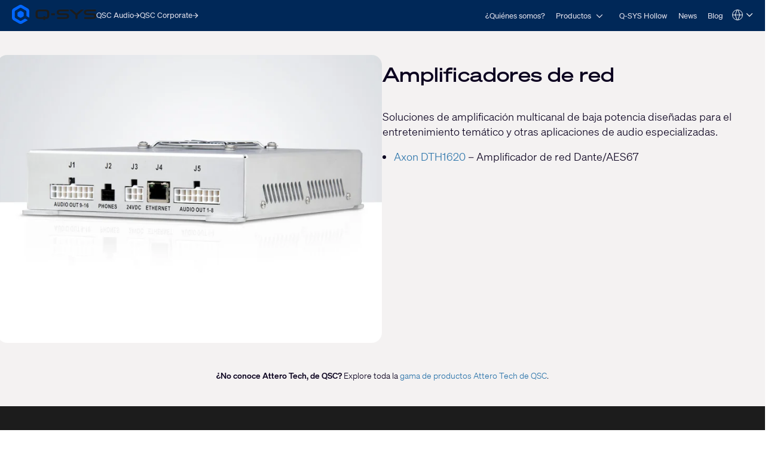

--- FILE ---
content_type: text/html; charset=utf-8
request_url: https://www.qsys.com/es/sistemas/productos/q-sys/productos-perifericos-y-accesorios/attero-tech/attero-tech-amplificadores-de-red/?L=0
body_size: 19753
content:
<!DOCTYPE html>
<!--[if lt IE 9 ]><html lang="es" class="no-js lt-ie9"><![endif]-->
<!--[if IE 9 ]><html lang="es" class="no-js ie9"><![endif]-->
<!--[if gt IE 9]><!--><html lang="es" class="qsys no-js"><!--<![endif]-->
<head>

<meta charset="utf-8">





<meta name="generator" content="TYPO3 CMS">
<meta name="viewport" content="width=device-width, initial-scale=1">


<link rel="stylesheet" type="text/css" href="/typo3temp/assets/css/a369a77433.css?1768447229" media="all">
<link rel="stylesheet" type="text/css" href="/typo3temp/assets/css/1322a0dd08.css?1768447228" media="all">
<link rel="stylesheet" type="text/css" href="/typo3conf/ext/layerslider/Resources/Public/css/layerslider.css?1768437588" media="all">
<link rel="stylesheet" type="text/css" href="/typo3conf/ext/layerslider/Resources/Public/css/additionalStyles.css?1768437588" media="all">
<link rel="stylesheet" type="text/css" href="/typo3conf/ext/solr/Resources/Public/StyleSheets/Frontend/results.css?1768447175" media="all">
<link rel="stylesheet" type="text/css" href="/typo3conf/ext/solr/Resources/Public/StyleSheets/Frontend/loader.css?1768447175" media="all">
<link rel="stylesheet" type="text/css" href="//fonts.googleapis.com/css?family=Roboto+Condensed:400,700" media="all">
<link rel="stylesheet" type="text/css" href="/typo3conf/ext/t3site/Sites/Main/Resources/Public/Dist/Stylesheets/styles.min.978931f7.css?1768447210" media="all">



<script src="https://consent.trustarc.com/notice?domain=qsc.com&amp;c=teconsent&amp;js=nj&amp;noticeType=bb&amp;text=true&amp;gtm=1&amp;pcookie" type="text/javascript" async="async"></script>
<script src="https://consent.trustarc.com/autoblockasset/core.min.js?domain=qsc.com" type="text/javascript"></script>
<script src="https://consent.trustarc.com/autoblockoptout?domain=qsc.com" type="text/javascript"></script>
<script src="/typo3conf/ext/t3site/Sites/Main/Resources/Public/trustarc/gtm_event_listener.js?1768437588" type="text/javascript"></script>
<script src="/typo3conf/ext/t3site/Sites/Main/Resources/Assets/Script/Javascript/Libs/Modernizr/modernizr.min.js?1768437588" type="text/javascript"></script>


<link rel="shortcut icon" href="/typo3conf/ext/t3site/Sites/Main/Resources/Assets/Images/Icons/Qsys/favicon.ico"><meta name="google-site-verification" content="DGr_VOOIhetO9EZ5csE2fZGNm_F39d8N32bR6IxS7nU" />  <!-- Google Tag Manager -->
  <script>(function(w,d,s,l,i){w[l]=w[l]||[];w[l].push({'gtm.start':
  new Date().getTime(),event:'gtm.js'});var f=d.getElementsByTagName(s)[0],
  j=d.createElement(s),dl=l!='dataLayer'?'&l='+l:'';j.async=true;j.src=
  'https://www.googletagmanager.com/gtm.js?id='+i+dl+'';f.parentNode.insertBefore(j,f);
  })(window,document,'script','dataLayer','GTM-K7MM6T8');</script>
  <!-- End Google Tag Manager --><link rel="canonical" href="https://www.qsys.com/es/sistemas/productos/q-sys/productos-perifericos-y-accesorios/attero-tech/attero-tech-amplificadores-de-red/?L=0" /><meta name="facebook-domain-verification" content="wiww34anv8zbxeyak3mj2p6i6br611" />
<meta name="title" property="og:title" content="Attero Tech Amplificadores de red" />
<meta name="date" content="2024-02-20" />
<title>Attero Tech Amplificadores de red</title>
<link rel="profile" href="https://a9.com/-/spec/opensearch/1.1/" />
			<link rel="search"
				  type="application/opensearchdescription+xml"
				  href="https://www.qsys.com/?L=0"
				  title="Website Search"
			/>
</head>
<link rel="stylesheet" href="https://qsc-media.cdn-rs.com/layout/rs/new/styles/rs/api/v3/rs.css" type="text/css">
<link rel="stylesheet" href="/typo3conf/ext/t3site/Sites/Main/Resources/Public/font-awesome-4.7.0/css/font-awesome.min.css" type="text/css"/>
<link rel="stylesheet" href="https://use.typekit.net/arn1dic.css">

	<link rel="stylesheet" href="https://www.qsys.com/fileadmin/css/smartling.css?1768962520"/>




<body class="division-microsite division-systems qsys" >
	
    <!-- Google Tag Manager (noscript) -->
    <noscript><iframe src="https://www.googletagmanager.com/ns.html?id=GTM-K7MM6T8"
    height="0" width="0" style="display:none;visibility:hidden"></iframe></noscript>
    <!-- End Google Tag Manager (noscript) -->


	<header id="ngNavApp"
	 class="site-nav" >
	
	<script type="text/javascript">
	window.ngNavData = {
		endpointDomain: '/',
		businessUnitBranch: 0,
		primaryNavBranch: 7426
	};
</script>

<script type="text/ng-template" id="navitem.html">
	<li>
	<a
		href="{{item.url}}"
		target="{{item.target}}"
		ng-mouseover="updateCallout()"
		ng-click="activateItem(item, $event)"
		>{{item.specialTitle ? item.specialTitle : item.title}}</a
	>
</li>
</script>

<script type="text/ng-template" id="navcallout.html">
	<figure ng-show="show()" class="nav-preview" ng-class="sizer()">
	<figcaption ng-bind-html="captionHtml"></figcaption>
	<a ng-if="item.callout.image" href="{{item.url}}"><img ng-src="{{item.callout.image}}" alt=""></a>
</figure>
</script>

<script type="text/ng-template" id="navcollection.html">
	<div>
	<ul
		class="nav-section-nested-list nav-slide-out"
		ng-show="navStateService.isOpen(navkey, $parent.$id)"
		data-open="{{navStateService.isOpen(navkey, $parent.$id)}}"
	>
		<li>
			<a href="{{$parent.item.url}}" ng-mouseover="updateCallout()"
				>{{$parent.item.specialTitle ? $parent.item.specialTitle :
				$parent.item.title}}</a
			>
		</li>
		<navitem
			ng-repeat="item in collection"
			item="item"
			navlevel="{{navlevel}}"
			navkey="{{navkey}}"
		></navitem>
	</ul>
</div>
</script>

<script type="text/ng-template" id="navbranch.html">
	<li class="{{!megaDropdownContent && showMegamenu ? 'nav-dropdown' : ''}}">
	<a
		href="{{item.url}}"
		target="{{item.target}}"
		ng-focus="navStateService.closeAll()"
		>{{item.title}}</a
	>
	<button
		id="nav-{{$id}}"
		class="nav-corporate__dropdown-button"
		aria-expanded="{{navStateService.isOpen(navkey, $id)}}"
		aria-controls="nav-panel-{{$id}}"
		ng-click="toggleItem(item, 0, $event, 300)"
		ng-show="showMegamenu"
	>
		<span class="screen-reader-text">Open {{item.title}}</span>
		<svg
			width="12"
			height="12"
			viewBox="0 0 12 12"
			fill="none"
			xmlns="http://www.w3.org/2000/svg"
			stroke="currentColor"
			stroke-width="1.2"
			>
			<path d="M10.8125 3.47917L6 8.29167L1.1875 3.47917" />
		</svg>
	</button>
	<div
		class="nav-section nav-slide-down nav-{{item.title}} {{!megaDropdownContent ? 'nav-dropdown-container' : 'banner-block-tertiary'}}"
		ng-show="navStateService.isOpen(navkey, $id)"
		id="nav-panel-{{$id}}"
		aria-labelledby="nav-{{$id}}"
		ng-keydown="onKeyDown($event)"
		style="{{!megaDropdownContent ? 'display: none;' : '' }}"
	>
		<div
			class="{{!megaDropdownContent ? 'nested-nav' : 'container container-full'}}"
		>
			<div ng-class="indentClass">
				<nav class="nav-section-container">
					<navcallout
						ng-if="item.showPageBasedMegaMenu == 0 && itemsWithCallouts.length > 0"
						ng-repeat="item in itemsWithCallouts"
						navkey="{{navkey}}"
					></navcallout>
					<ul
						ng-if="!megaDropdownContent"
						class="nav-section-nested-list"
					>
						<navitem
							ng-repeat="item in item.children"
							item="item"
							navkey="{{navkey}}"
						></navitem>
					</ul>
					<ul
						ng-if="megaDropdownContent"
						class="nav-section-mega-menu"
					>
						<li ng-bind-html="megaDropdownContent"></li>
					</ul>
				</nav>
			</div>
		</div>
	</div>
</li>
</script>

	<a href="#main-content" class="button skip-link">Skip to main content</a>
	<section class="banner-primary qsys">
		<div class="container container-full">
			<a class="logo qsys" href="/es/?L=0">
	
			




















	<svg
		xmlns="http://www.w3.org/2000/svg"
		width="150"
		height="33.94"
		viewBox="0 0 983.64 222.58"
	>
		<path
			fill="#1C1C1C"
			d="M653.92,106.07c-7.68-4.25-19.32-6.32-35.58-6.32h-46.85c-24.71,0-24.71-3.95-24.71-11.11s2.23-9.1,6.33-10.57c5.68-2.03,15.16-2.42,30.66-2.42h76.23c1.76,0,3.19-1.43,3.19-3.19v-13.13c0-1.76-1.43-3.19-3.19-3.19h-83.99c-26.73,0-52.84,2.44-52.84,31.56,0,14.85,5.17,23.46,16.76,27.9,10.37,3.98,26.18,4.73,51.74,4.73h30.05c20.3,0,21.15,3.36,21.15,10.97,0,8.73-1.18,13.66-25.35,13.66h-87.51c-1.76,0-3.19,1.43-3.19,3.19v13.13c0,1.76,1.43,3.19,3.19,3.19h85.09c11.2,0,23.99-.32,33.87-4.17,11.45-4.45,17.51-13.41,17.51-25.91v-6.32c0-9.99-4.23-17.4-12.57-22.01h.01ZM971.07,106.07c-7.68-4.25-19.32-6.32-35.58-6.32h-46.85c-24.71,0-24.71-3.95-24.71-11.11s2.23-9.1,6.33-10.57c5.68-2.03,15.16-2.42,30.66-2.42h76.23c1.76,0,3.19-1.43,3.19-3.19v-13.13c0-1.76-1.43-3.19-3.19-3.19h-83.99c-26.73,0-52.84,2.44-52.84,31.56,0,14.85,5.17,23.46,16.76,27.9,10.37,3.98,26.18,4.73,51.74,4.73h30.05c20.3,0,21.15,3.36,21.15,10.97,0,8.73-1.18,13.66-25.35,13.66h-87.51c-1.76,0-3.19,1.43-3.19,3.19v13.13c0,1.76,1.43,3.19,3.19,3.19h85.09c11.2,0,23.99-.32,33.87-4.17,11.45-4.45,17.51-13.41,17.51-25.91v-6.32c0-9.99-4.23-17.4-12.57-22.01h.01ZM831.61,56.15h-24.99c-.75,0-1.48.27-2.06.77l-51.15,44-51.14-43.99c-.58-.5-1.31-.77-2.06-.77h-24.99c-1.36,0-2.53.84-3,2.14-.46,1.3-.09,2.72.95,3.61l67.96,58.19v41.15c0,1.8,1.43,3.26,3.19,3.26h18.19c1.76,0,3.19-1.46,3.19-3.26v-41.15l67.96-58.19c1.04-.89,1.41-2.31.95-3.61-.46-1.3-1.64-2.14-3-2.14h0ZM461.81,98.46h34.93c1.62,0,2.94,1.32,2.94,2.94v17.82c0,1.62-1.32,2.94-2.94,2.94h-34.93c-1.62,0-2.94-1.32-2.94-2.94v-17.82c0-1.62,1.32-2.94,2.94-2.94ZM389.3,56.15h-67.36c-32.28,0-46.05,12.21-46.05,40.84v26.65c0,28.63,13.77,40.84,46.06,40.84l44.19-.19v8.61c0,1.75,1.42,3.18,3.18,3.18h17.35c1.75,0,3.18-1.42,3.18-3.18v-8.74c1.66,0,4.4-.05,8.92-.11,11.87-.17,21.98-4.48,28.47-12.14,5.53-6.54,8.11-15.52,8.11-28.27v-26.65c0-28.63-13.77-40.84-46.05-40.84h0ZM386.69,133.34h-17.4c-1.74,0-3.16,1.42-3.16,3.16v8.05l-42.58.44c-13.86,0-23.09-2.78-23.09-16.36v-36.61c0-9.82,3.93-16.36,23.09-16.36h64.13c13.86,0,23.09,2.78,23.09,16.36v36.61c0,9.28-6.46,14.83-12.84,15.51-3.9.42-6.51.45-8.1.38v-8.03c0-1.74-1.41-3.15-3.15-3.15h.01Z"
		/>
		<path
			fill="#0166FF"
			d="M137.95,125v-27.42c0-4.64-2.48-8.94-6.5-11.26l-23.75-13.71c-4.02-2.32-8.98-2.32-13,0l-23.75,13.71c-4.02,2.32-6.5,6.61-6.5,11.26v27.42c0,4.64,2.48,8.94,6.5,11.26l23.75,13.71c4.02,2.32,8.98,2.32,13,0l23.75-13.71c4.02-2.32,6.5-6.61,6.5-11.26ZM148.67,162.75l-39.96,23.07c-4.64,2.68-10.36,2.68-15,0l-53.3-30.77c-4.64-2.68-7.5-7.63-7.5-12.99v-61.54c0-5.36,2.86-10.31,7.5-12.99l53.3-30.77c4.64-2.68,10.36-2.68,15,0l53.3,30.77c4.64,2.68,7.5,7.63,7.5,12.99v45.88c0,3.22,1.72,6.19,4.5,7.8l22.4,12.93c2.67,1.54,6-.39,6-3.46v-70.01c0-12.86-6.86-24.75-18-31.18L119.2,4.82c-11.14-6.43-24.86-6.43-36,0L18,42.47C6.86,48.9,0,60.78,0,73.64v75.29c0,12.86,6.86,24.75,18,31.18l65.2,37.64c11.14,6.43,24.86,6.43,36,0l60.87-35.14c2.67-1.54,2.67-5.39,0-6.93l-22.41-12.93c-2.78-1.61-6.21-1.61-9,0h.01Z"
		/>
	</svg>








































			<span class="screen-reader-text"
				>Q-SYS Audio Products Homepage</span
			>
		
</a>

			<nav class="nav-divisions" aria-label="Divisions">
	
			<a href="https://www.qscaudio.com">
				<span>QSC Audio </span>
				






















	<svg
		width="10"
		height="10"
		viewBox="0 0 10 10"
		xmlns="http://www.w3.org/2000/svg"
		fill="currentColor"
	>
		<path
			d="M7.37127 5.5625H0.52002V4.4375H7.37127L4.22127 1.2875L5.02564 0.5L9.52564 5L5.02564 9.5L4.22127 8.7125L7.37127 5.5625Z"
		/>
	</svg>






































			</a>
		
	<a href="https://www.qsc.com">
		<span>QSC Corporate</span>
		






















	<svg
		width="10"
		height="10"
		viewBox="0 0 10 10"
		xmlns="http://www.w3.org/2000/svg"
		fill="currentColor"
	>
		<path
			d="M7.37127 5.5625H0.52002V4.4375H7.37127L4.22127 1.2875L5.02564 0.5L9.52564 5L5.02564 9.5L4.22127 8.7125L7.37127 5.5625Z"
		/>
	</svg>






































	</a>
</nav>

			<nav
	aria-label="Site"
	class="nav-corporate visible-hamburger"
	data-latent-init-key="primaryNav"
	ng-controller="primaryNavController"
>
	<ul ng-hide="!loading">
		<li><a href="/es/sistemas/quienes-somos/?L=0">¿Quiénes somos?</a></li><li><a href="/es/sistemas/productos/?L=0">Productos</a></li><li><a href="/es/sistemas/q-sys-hollow/?L=0">Q-SYS Hollow</a></li><li><a href="/es/sistemas/news/?L=0">News</a></li><li><a href="https://blogs.qsc.com/systems/es/" target="_blank">Blog</a></li>
	</ul>
	<ul ng-hide="loading">
		<navbranch ng-repeat="item in branches" item="item" navkey="primary" />
	</ul>
</nav>

			<nav class="nav-nested invisible-hamburger" data-mobile-menu aria-label="Site Links">
			<a href="#" class="nav-nested-trigger" data-dropdown-trigger>
        <span>Menu</span>
        <svg
          width="25"
          height="26"
          viewBox="0 0 25 26"
          fill="none"
          stroke="black"
          stroke-width="2.08333"
          xmlns="http://www.w3.org/2000/svg"
        >
          <path d="M23.004 20.6705H1.99707" />
          <path d="M1.99707 5.57327H23.004" />
          <path d="M1.99707 13.1219H23.004" />
        </svg>
      </a>
			<ul class="nav-division-nested" data-dropdown-menu><li id="bu-nav" class="division-professional"><a href="/es/registro-del-producto/?L=0">Registro del producto</a></li><li id="bu-nav" data-nav-nested-dropdown class="division-professional"><a href="/es/sistemas/?L=0" data-dropdown-trigger>Sistemas</a><ul class="nav-subdivision-nested" data-dropdown-menu><li class="nav-subdivision-overview"><a href="/es/sistemas/quienes-somos/?L=0">¿Quiénes somos?</a></li><li class="has-sections" data-nav-nested-dropdown><a href="/es/sistemas/productos/?L=0" data-dropdown-trigger>Productos</a><ul class="nav-section-nested" data-dropdown-menu><li class="has-subsection" data-nav-nested-dropdown><a href="/es/sistemas/productos/q-sys/?L=0" data-dropdown-trigger>Q-SYS</a><ul data-dropdown-menu><li class="has-subsection" data-nav-nested-dropdown><a href="/es/sistemas/productos/q-sys/soluciones/?L=0" data-dropdown-trigger>Soluciónes</a><ul data-dropdown-menu><li><a href="/es/sistemas/productos/q-sys/soluciones/collaboration-solutions/?L=0">Collaboration Solutions</a></li><li><a href="/es/sistemas/productos/q-sys/soluciones/q-sys-control/?L=0">Q-SYS Control</a></li><li><a href="/es/sistemas/productos/q-sys/soluciones/audio-video-y-control-en-toda-la-impresa/?L=0">Audio, video y control en toda la impresa</a></li><li><a href="/es/sistemas/productos/q-sys/soluciones/solucion-unica-de-integracion-de-conferencias-web-q-sys/?L=0">Solución Única de Integración de Conferencias Web Q-SYS</a></li></ul></li><li class="has-subsection" data-nav-nested-dropdown><a href="/es/sistemas/productos/q-sys/productos-perifericos-y-accesorios/?L=0" data-dropdown-trigger>Productos, Periféricos y Accesorios</a><ul data-dropdown-menu><li class="has-subsection" data-nav-nested-dropdown><a href="/es/sistemas/productos/q-sys/productos-perifericos-y-accesorios/attero-tech/?L=0" data-dropdown-trigger>Attero Tech</a><ul data-dropdown-menu><li class="has-subsection" data-nav-nested-dropdown><a href="/es/sistemas/productos/q-sys/productos-perifericos-y-accesorios/attero-tech/at-interfaces-de-sonido-en-red-para-montaje-en-pared/?L=0" data-dropdown-trigger>AT Interfaces de sonido en red para montaje en pared</a><ul data-dropdown-menu><li><a href="/es/sistemas/productos/q-sys/productos-perifericos-y-accesorios/attero-tech/at-interfaces-de-sonido-en-red-para-montaje-en-pared/und6io-bt/?L=0">unD6IO-BT</a></li><li><a href="/es/sistemas/productos/q-sys/productos-perifericos-y-accesorios/attero-tech/at-interfaces-de-sonido-en-red-para-montaje-en-pared/undx2io/?L=0">unDX2IO+</a></li><li><a href="/es/sistemas/productos/q-sys/productos-perifericos-y-accesorios/attero-tech/at-interfaces-de-sonido-en-red-para-montaje-en-pared/undx4i/?L=0">unDX4I</a></li><li><a href="/es/sistemas/productos/q-sys/productos-perifericos-y-accesorios/attero-tech/at-interfaces-de-sonido-en-red-para-montaje-en-pared/und6io/?L=0">unD6IO</a></li><li><a href="/es/sistemas/productos/q-sys/productos-perifericos-y-accesorios/attero-tech/at-interfaces-de-sonido-en-red-para-montaje-en-pared/axon-d2i/?L=0">Axon D2i</a></li></ul></li><li class="has-subsection" data-nav-nested-dropdown><a href="/es/sistemas/productos/q-sys/productos-perifericos-y-accesorios/attero-tech/at-interfaces-de-sonido-para-montaje-en-superficie/?L=0" data-dropdown-trigger>AT Interfaces de sonido para montaje en superficie</a><ul data-dropdown-menu><li><a href="/es/sistemas/productos/q-sys/productos-perifericos-y-accesorios/attero-tech/at-interfaces-de-sonido-para-montaje-en-superficie/axon-a4flex/?L=0">Axon A4FLEX</a></li></ul></li><li class="has-subsection" data-nav-nested-dropdown><a href="/es/sistemas/productos/q-sys/productos-perifericos-y-accesorios/attero-tech/at-interfaces-de-sonido-en-red-para-montaje-en-rack/?L=0" data-dropdown-trigger>AT Interfaces de sonido en red para montaje en rack</a><ul data-dropdown-menu><li><a href="/es/sistemas/productos/q-sys/productos-perifericos-y-accesorios/attero-tech/at-interfaces-de-sonido-en-red-para-montaje-en-rack/synapse-dm1/?L=0">Synapse DM1</a></li><li><a href="/es/sistemas/productos/q-sys/productos-perifericos-y-accesorios/attero-tech/at-interfaces-de-sonido-en-red-para-montaje-en-rack/synapse-d16mio/?L=0">Synapse D16Mio</a></li><li><a href="/es/sistemas/productos/q-sys/productos-perifericos-y-accesorios/attero-tech/at-interfaces-de-sonido-en-red-para-montaje-en-rack/synapse-d32mi/?L=0">Synapse D32Mi</a></li><li><a href="/es/sistemas/productos/q-sys/productos-perifericos-y-accesorios/attero-tech/at-interfaces-de-sonido-en-red-para-montaje-en-rack/synapse-d32i/?L=0">Synapse D32i</a></li><li><a href="/es/sistemas/productos/q-sys/productos-perifericos-y-accesorios/attero-tech/at-interfaces-de-sonido-en-red-para-montaje-en-rack/synapse-d32o/?L=0">Synapse D32o</a></li></ul></li><li class="has-subsection" data-nav-nested-dropdown><a href="/es/sistemas/productos/q-sys/productos-perifericos-y-accesorios/attero-tech/attero-tech-estaciones-de-localizacion-por-ip/?L=0" data-dropdown-trigger>Attero Tech Estaciones de localización por IP</a><ul data-dropdown-menu><li><a href="/es/sistemas/productos/q-sys/productos-perifericos-y-accesorios/attero-tech/attero-tech-estaciones-de-localizacion-por-ip/zip4/?L=0">Zip4</a></li><li><a href="/es/sistemas/productos/q-sys/productos-perifericos-y-accesorios/attero-tech/attero-tech-estaciones-de-localizacion-por-ip/zip4-3g/?L=0">Zip4-3G</a></li></ul></li><li class="has-subsection" data-nav-nested-dropdown><a href="/es/sistemas/productos/q-sys/productos-perifericos-y-accesorios/attero-tech/attero-tech-controles-de-red-de-pared/?L=0" data-dropdown-trigger>Attero Tech Controles de red de pared</a><ul data-dropdown-menu><li><a href="/es/sistemas/productos/q-sys/productos-perifericos-y-accesorios/attero-tech/attero-tech-controles-de-red-de-pared/axon-c1/?L=0">Axon C1</a></li></ul></li><li class="has-subsection" data-nav-nested-dropdown><a href="/es/sistemas/productos/q-sys/productos-perifericos-y-accesorios/attero-tech/attero-tech-perifericos-de-monitoreo-de-audio/?L=0" data-dropdown-trigger>Attero Tech Periféricos de monitoreo de audio</a><ul data-dropdown-menu><li><a href="/es/sistemas/productos/q-sys/productos-perifericos-y-accesorios/attero-tech/attero-tech-perifericos-de-monitoreo-de-audio/undnemo/?L=0">unDNEMO</a></li></ul></li><li class="has-subsection" data-nav-nested-dropdown><a href="/es/sistemas/productos/q-sys/productos-perifericos-y-accesorios/attero-tech/attero-tech-amplificadores-de-red/?L=0" data-dropdown-trigger>Attero Tech Amplificadores de red</a><ul data-dropdown-menu><li><a href="/es/sistemas/productos/q-sys/productos-perifericos-y-accesorios/attero-tech/attero-tech-amplificadores-de-red/axon-dth1620/?L=0">Axon DTH1620</a></li></ul></li><li class="has-subsection" data-nav-nested-dropdown><a href="/es/sistemas/productos/q-sys/productos-perifericos-y-accesorios/attero-tech/attero-tech-modulos-analogicos-de-extension-de-es/?L=0" data-dropdown-trigger>Attero Tech Módulos analógicos de extensión de E/S</a><ul data-dropdown-menu><li><a href="/es/sistemas/productos/q-sys/productos-perifericos-y-accesorios/attero-tech/attero-tech-modulos-analogicos-de-extension-de-es/axiom-ml1/?L=0">Axiom ML1</a></li><li><a href="/es/sistemas/productos/q-sys/productos-perifericos-y-accesorios/attero-tech/attero-tech-modulos-analogicos-de-extension-de-es/axiom-usb1/?L=0">Axiom USB1</a></li><li><a href="/es/sistemas/productos/q-sys/productos-perifericos-y-accesorios/attero-tech/attero-tech-modulos-analogicos-de-extension-de-es/axiom-axpio/?L=0">Axiom AXPio</a></li></ul></li><li><a href="/es/sistemas/productos/q-sys/productos-perifericos-y-accesorios/attero-tech/attero-tech-software-y-accesorios/?L=0">Attero Tech Software y accesorios</a></li></ul></li><li class="has-subsection" data-nav-nested-dropdown><a href="/es/sistemas/productos/q-sys/productos-perifericos-y-accesorios/procesadores-q-systm-core/?L=0" data-dropdown-trigger>Procesadores Q-SYS™ Core</a><ul data-dropdown-menu><li class="has-subsection" data-nav-nested-dropdown><a href="/es/sistemas/productos/q-sys/productos-perifericos-y-accesorios/procesadores-q-systm-core/vcore-virtualized-processor/?L=0" data-dropdown-trigger>Procesador virtual vCore</a><ul data-dropdown-menu><li><a href="/es/sistemas/productos/q-sys/productos-perifericos-y-accesorios/procesadores-q-systm-core/procesador-virtual-vcore/q-sys-vcore-faq/?L=0">Q-SYS vCore FAQ</a></li></ul></li><li><a href="/es/sistemas/productos/q-sys/productos-perifericos-y-accesorios/procesadores-q-systm-core/nv-32-h-core-capable/?L=0">NV-32-H Core Capable</a></li><li><a href="/es/sistemas/productos/q-sys/productos-perifericos-y-accesorios/procesadores-q-systm-core/core-nano/?L=0">Core Nano</a></li><li><a href="/es/sistemas/productos/q-sys/productos-perifericos-y-accesorios/procesadores-q-systm-core/core-8-flex/?L=0">Core 8 Flex</a></li><li><a href="/es/sistemas/productos/q-sys/productos-perifericos-y-accesorios/procesadores-q-systm-core/core-110f/?L=0">Core 110f</a></li><li><a href="/es/sistemas/productos/q-sys/productos-perifericos-y-accesorios/procesadores-q-systm-core/core-24f/?L=0">Core 24f</a></li><li><a href="/es/sistemas/productos/q-sys/productos-perifericos-y-accesorios/procesadores-q-systm-core/core-510i/?L=0">Core 510i</a></li><li><a href="/es/sistemas/productos/q-sys/productos-perifericos-y-accesorios/procesadores-q-systm-core/server-core-x10/?L=0">Server Core X10</a></li><li><a href="/es/sistemas/productos/q-sys/productos-perifericos-y-accesorios/procesadores-q-systm-core/core-610/?L=0">Core 610</a></li><li><a href="/es/sistemas/productos/q-sys/productos-perifericos-y-accesorios/procesadores-q-systm-core/server-core-x20r/?L=0">Server Core X20r</a></li><li><a href="/es/sistemas/productos/q-sys/productos-perifericos-y-accesorios/procesadores-q-systm-core/server-core-x50r/?L=0">Server Core X50r</a></li><li><a href="/es/sistemas/productos/q-sys/productos-perifericos-y-accesorios/procesadores-q-systm-core/core-5200/?L=0">Core 5200</a></li></ul></li><li><a href="/es/sistemas/productos/q-sys/productos-perifericos-y-accesorios/integracion-en-salas-de-conferencias/uc-compute-bundle/?L=0">Paquete de cómputo para CU</a></li><li class="has-subsection" data-nav-nested-dropdown><a href="/es/sistemas/productos/q-sys/productos-perifericos-y-accesorios/integracion-en-salas-de-conferencias/?L=0" data-dropdown-trigger>Integración en salas de conferencias</a><ul data-dropdown-menu><li class="has-subsection" data-nav-nested-dropdown><a href="/es/sistemas/productos/q-sys/productos-perifericos-y-accesorios/integracion-en-salas-de-conferencias/q-sys-visionsuite/?L=0" data-dropdown-trigger>Q-SYS VisionSuite</a><ul data-dropdown-menu><li><a href="/es/sistemas/productos/q-sys/productos-perifericos-y-accesorios/integracion-en-salas-de-conferencias/q-sys-visionsuite/vsa-100/?L=0">VSA-100</a></li><li><a href="/es/sistemas/productos/q-sys/productos-perifericos-y-accesorios/integracion-en-salas-de-conferencias/seervision/?L=0">Seervision</a></li><li><a href="/es/sistemas/productos/q-sys/productos-perifericos-y-accesorios/integracion-en-salas-de-conferencias/q-sys-automatic-camera-preset-recall/?L=0">Llamado automático de presets de cámara Q-SYS</a></li><li><a href="/es/sistemas/productos/q-sys/productos-perifericos-y-accesorios/integracion-en-salas-de-conferencias/q-sys-visionsuite/visionsuite-updates/?L=0">VisionSuite Updates</a></li><li><a href="/es/sistemas/productos/q-sys/productos-perifericos-y-accesorios/integracion-en-salas-de-conferencias/q-sys-visionsuite/visionsuite-designer/?L=0">VisionSuite Designer</a></li></ul></li><li class="has-subsection" data-nav-nested-dropdown><a href="/es/sistemas/productos/q-sys/productos-perifericos-y-accesorios/integracion-en-salas-de-conferencias/serie-nc/?L=0" data-dropdown-trigger>Serie NC</a><ul data-dropdown-menu><li><a href="/es/sistemas/productos/q-sys/productos-perifericos-y-accesorios/integracion-en-salas-de-conferencias/serie-nc/camaras-ptz-para-conferencias-de-la-serie-nc/?L=0">Cámaras PTZ para conferencias de la Serie NC</a></li><li><a href="/es/sistemas/productos/q-sys/productos-perifericos-y-accesorios/integracion-en-salas-de-conferencias/serie-nc/camara-para-conferencias-nc-110/?L=0">Cámara para conferencias NC-110</a></li><li><a href="/es/sistemas/productos/q-sys/productos-perifericos-y-accesorios/integracion-en-salas-de-conferencias/serie-nc/nc-pro15x/?L=0">NC-Pro15x</a></li><li><a href="/es/sistemas/productos/q-sys/productos-perifericos-y-accesorios/integracion-en-salas-de-conferencias/serie-nc/nc-90-g2/?L=0">NC-90-G2</a></li></ul></li><li class="has-subsection" data-nav-nested-dropdown><a href="/es/sistemas/productos/q-sys/productos-perifericos-y-accesorios/integracion-en-salas-de-conferencias/serie-nv/?L=0" data-dropdown-trigger>Serie NV</a><ul data-dropdown-menu><li><a href="/es/sistemas/productos/q-sys/productos-perifericos-y-accesorios/integracion-en-salas-de-conferencias/serie-nv/nodos-finales-de-video-en-red-de-q-sys/?L=0">Nodos finales de video en red de Q-SYS</a></li><li><a href="/es/sistemas/productos/q-sys/productos-perifericos-y-accesorios/integracion-en-salas-de-conferencias/serie-nv/nv-21-hu/?L=0">NV-21-HU</a></li><li><a href="/es/sistemas/productos/q-sys/productos-perifericos-y-accesorios/integracion-en-salas-de-conferencias/serie-nv/nv-1-h-we/?L=0">NV-1-H-WE</a></li></ul></li><li><a href="/es/sistemas/productos/q-sys/productos-perifericos-y-accesorios/integracion-en-salas-de-conferencias/camaras-para-conferencias-ptz-ip/?L=0">Cámaras para conferencias PTZ-IP</a></li><li><a href="/es/sistemas/productos/q-sys/productos-perifericos-y-accesorios/integracion-en-salas-de-conferencias/puente-de-es-usb/?L=0">Puente de E/S-USB</a></li></ul></li><li class="has-subsection" data-nav-nested-dropdown><a href="/es/sistemas/productos/q-sys/productos-perifericos-y-accesorios/qio-series/?L=0" data-dropdown-trigger>QIO Series</a><ul data-dropdown-menu><li><a href="/es/sistemas/productos/q-sys/productos-perifericos-y-accesorios/qio-series/qio-gp8x8/?L=0">QIO-GP8x8</a></li><li><a href="/es/sistemas/productos/q-sys/productos-perifericos-y-accesorios/qio-series/qio-lvr4/?L=0">QIO-LVR4</a></li><li><a href="/es/sistemas/productos/q-sys/productos-perifericos-y-accesorios/qio-series/qio-flex4a/?L=0">QIO-FLEX4A</a></li><li><a href="/es/sistemas/productos/q-sys/productos-perifericos-y-accesorios/qio-series/qio-ir1x4/?L=0">QIO-IR1x4</a></li><li><a href="/es/sistemas/productos/q-sys/productos-perifericos-y-accesorios/qio-series/qio-s4/?L=0">QIO-S4</a></li><li><a href="/es/sistemas/productos/q-sys/productos-perifericos-y-accesorios/qio-series/qio-aes8x8/?L=0">QIO-AES8x8</a></li><li><a href="/es/sistemas/productos/q-sys/productos-perifericos-y-accesorios/qio-series/qio-tel2/?L=0">QIO-TEL2</a></li><li><a href="/es/sistemas/productos/q-sys/productos-perifericos-y-accesorios/qio-series/hdqio/?L=0">HDQIO</a></li></ul></li><li class="has-subsection" data-nav-nested-dropdown><a href="/es/sistemas/productos/q-sys/productos-perifericos-y-accesorios/perifericos-de-control-de-pantalla-tactil-en-red/?L=0" data-dropdown-trigger>Periféricos de control de pantalla táctil en red</a><ul data-dropdown-menu><li><a href="/es/sistemas/productos/q-sys/productos-perifericos-y-accesorios/perifericos-de-control-de-pantalla-tactil-en-red/tsc-50-g3/?L=0">TSC-50-G3</a></li><li><a href="/es/sistemas/productos/q-sys/productos-perifericos-y-accesorios/perifericos-de-control-de-pantalla-tactil-en-red/tsc-70-g3/?L=0">TSC-70-G3</a></li><li><a href="/es/sistemas/productos/q-sys/productos-perifericos-y-accesorios/perifericos-de-control-de-pantalla-tactil-en-red/tsc-101-g3/?L=0">TSC-101-G3</a></li></ul></li><li class="has-subsection" data-nav-nested-dropdown><a href="/es/sistemas/productos/q-sys/productos-perifericos-y-accesorios/perifericos-de-es-de-red/?L=0" data-dropdown-trigger>Periféricos de E/S de red</a><ul data-dropdown-menu><li><a href="/es/sistemas/productos/q-sys/productos-perifericos-y-accesorios/perifericos-de-es-de-red/nm-t1/?L=0">NM-T1</a></li><li><a href="/es/sistemas/productos/q-sys/productos-perifericos-y-accesorios/perifericos-de-es-de-red/qio/?L=0">QIO</a></li><li><a href="/es/sistemas/productos/q-sys/productos-perifericos-y-accesorios/perifericos-de-es-de-red/core-510i-en-modo-io-frame/?L=0">Core 510i (en modo I/O Frame)</a></li><li><a href="/es/sistemas/productos/q-sys/productos-perifericos-y-accesorios/perifericos-de-es-de-red/io-frame/?L=0">I/O Frame</a></li><li><a href="/es/sistemas/productos/q-sys/productos-perifericos-y-accesorios/perifericos-de-es-de-red/io-22/?L=0">I/O-22</a></li><li><a href="/es/sistemas/productos/q-sys/productos-perifericos-y-accesorios/perifericos-de-es-de-red/tarjetas-de-es/?L=0">Tarjetas de E/S (descontinuadas)</a></li></ul></li><li class="has-subsection" data-nav-nested-dropdown><a href="/es/sistemas/productos/q-sys/productos-perifericos-y-accesorios/perifericos-de-amplificador-de-red/?L=0" data-dropdown-trigger>Periféricos de amplificador de red</a><ul data-dropdown-menu><li class="has-subsection" data-nav-nested-dropdown><a href="/es/sistemas/productos/q-sys/productos-perifericos-y-accesorios/perifericos-de-amplificador-de-red/serie-spa-q/?L=0" data-dropdown-trigger>Serie SPA-Q</a><ul data-dropdown-menu><li><a href="/es/sistemas/productos/q-sys/productos-perifericos-y-accesorios/perifericos-de-amplificador-de-red/serie-spa-q/spaq-100-2f/?L=0">SPA-Qf 60x2</a></li><li><a href="/es/sistemas/productos/q-sys/productos-perifericos-y-accesorios/perifericos-de-amplificador-de-red/serie-spa-q/spaq-200-4f/?L=0">SPA-Qf 60x4</a></li></ul></li><li class="has-subsection" data-nav-nested-dropdown><a href="/es/sistemas/productos/q-sys/productos-perifericos-y-accesorios/perifericos-de-amplificador-de-red/serie-cx-q/?L=0" data-dropdown-trigger>Serie CX-Q</a><ul data-dropdown-menu><li><a href="/es/sistemas/productos/q-sys/productos-perifericos-y-accesorios/perifericos-de-amplificador-de-red/serie-cx-q/cx-q-2k4/?L=0">CX-Q 2K4</a></li><li><a href="/es/sistemas/productos/q-sys/productos-perifericos-y-accesorios/perifericos-de-amplificador-de-red/serie-cx-q/cx-q-4k4/?L=0">CX-Q 4K4</a></li><li><a href="/es/sistemas/productos/q-sys/productos-perifericos-y-accesorios/perifericos-de-amplificador-de-red/serie-cx-q/cx-q-8k4/?L=0">CX-Q 8K4</a></li><li><a href="/es/sistemas/productos/q-sys/productos-perifericos-y-accesorios/perifericos-de-amplificador-de-red/serie-cx-q/cx-q-4k8/?L=0">CX-Q 4K8</a></li><li><a href="/es/sistemas/productos/q-sys/productos-perifericos-y-accesorios/perifericos-de-amplificador-de-red/serie-cx-q/cx-q-8k8/?L=0">CX-Q 8K8</a></li></ul></li></ul></li><li class="has-subsection" data-nav-nested-dropdown><a href="/es/sistemas/productos/q-sys/productos-perifericos-y-accesorios/audio-altavoces-en-red/serie-nl/?L=0" data-dropdown-trigger>Audio (Altavoces en red)</a><ul data-dropdown-menu><li class="has-subsection" data-nav-nested-dropdown><a href="/es/sistemas/productos/q-sys/productos-perifericos-y-accesorios/audio-altavoces-en-red/serie-nl/?L=0" data-dropdown-trigger>Serie NL</a><ul data-dropdown-menu><li><a href="/es/sistemas/productos/q-sys/productos-perifericos-y-accesorios/audio-altavoces-en-red/serie-nl/nl-c4/?L=0">NL-C4</a></li><li><a href="/es/sistemas/productos/q-sys/productos-perifericos-y-accesorios/audio-altavoces-en-red/serie-nl/nl-p4/?L=0">NL-P4</a></li><li><a href="/es/sistemas/productos/q-sys/productos-perifericos-y-accesorios/audio-altavoces-en-red/serie-nl/nl-sb42/?L=0">NL-SB42</a></li></ul></li></ul></li><li class="has-subsection" data-nav-nested-dropdown><a href="/es/sistemas/productos/q-sys/productos-perifericos-y-accesorios/licencias-de-caracteristica-de-software/?L=0" data-dropdown-trigger>Licencias de escalado y licencias de características</a><ul data-dropdown-menu><li><a href="/es/sistemas/productos/q-sys/productos-perifericos-y-accesorios/licencias-de-caracteristica-de-software/paquete-de-licencias-q-sys-collaboration-bundle-scaling-license/?L=0">Q-SYS Capacity Scaling License</a></li><li><a href="/es/sistemas/productos/q-sys/productos-perifericos-y-accesorios/licencias-de-caracteristicas-de-software/q-sys-core-610-scaling-license/?L=0">Licencia de escalado del Core 610 de Q-SYS</a></li><li><a href="/es/sistemas/productos/q-sys/productos-perifericos-y-accesorios/licencias-de-caracteristica-de-software/software-based-dante/?L=0">Software-based Dante</a></li><li><a href="/es/sistemas/productos/q-sys/productos-perifericos-y-accesorios/licencias-de-caracteristica-de-software/q-sys-av-bridging-feature-license/?L=0">Q-SYS AV Bridging Feature License</a></li><li><a href="/es/sistemas/productos/q-sys/?L=0">Q-SYS UCI Editor</a></li><li><a href="/es/sistemas/productos/q-sys/?L=0">Q-SYS Scripting Engine</a></li><li><a href="/es/sistemas/productos/q-sys/productos-perifericos-y-accesorios/licencias-de-caracteristicas-de-software/q-sys-nv-32-h-core-mode-streaming-feature-license/?L=0">Q-SYS NV-32-H Core Mode Streaming Feature License</a></li></ul></li><li class="has-subsection" data-nav-nested-dropdown><a href="/es/sistemas/productos/q-sys/productos-perifericos-y-accesorios/monitoreo-y-administracion/q-sys-reflect/?L=0" data-dropdown-trigger>Monitoreo y Administración</a><ul data-dropdown-menu><li><a href="/es/sistemas/productos/q-sys/productos-perifericos-y-accesorios/monitoreo-y-administracion/q-sys-reflect/?L=0">Q-SYS Reflect</a></li></ul></li><li><a href="/es/sistemas/productos/q-sys/productos-perifericos-y-accesorios/roomsuite-modular-system/?L=0">RoomSuite Modular System</a></li><li class="has-subsection" data-nav-nested-dropdown><a href="/es/sistemas/productos/q-sys/productos-perifericos-y-accesorios/perifericos-de-estacion-de-localizacion-en-red/?L=0" data-dropdown-trigger>Periféricos de estación de localización en red</a><ul data-dropdown-menu><li><a href="/products-solutions/discontinued-products/attero-tech/?L=0">PS-1600G</a></li><li><a href="/products-solutions/discontinued-products/attero-tech/?L=0">PS-1600H</a></li><li><a href="/products-solutions/discontinued-products/attero-tech/?L=0">PS-1650G</a></li><li><a href="/products-solutions/discontinued-products/attero-tech/?L=0">PS-1650H</a></li><li><a href="/es/sistemas/productos/q-sys/productos-perifericos-y-accesorios/perifericos-de-estacion-de-localizacion-en-red/ps-x/?L=0">PS-X</a></li></ul></li><li><a href="/es/sistemas/productos/q-sys/productos-perifericos-y-accesorios/ps-tscg3-touchscreen-paging-station/?L=0">PS-TSCG3 Estación de voceo con pantalla táctil</a></li><li class="has-subsection" data-nav-nested-dropdown><a href="/es/sistemas/productos/q-sys/productos-perifericos-y-accesorios/switches-de-red/?L=0" data-dropdown-trigger>Switches de red</a><ul data-dropdown-menu><li><a href="/es/sistemas/productos/q-sys/productos-perifericos-y-accesorios/switches-de-red/soluciones-de-red-q-sys/?L=0">Soluciones de red Q-SYS</a></li><li><a href="/es/sistemas/productos/q-sys/productos-perifericos-y-accesorios/switches-de-red/gen-2-switches-de-la-serie-ns-de-q-sys/?L=0">Gen 2 Switches de la serie NS de Q-SYS</a></li><li><a href="/es/sistemas/productos/q-sys/productos-perifericos-y-accesorios/switches-de-red/documentos-adicionales-sobre-switches/?L=0">Documentos adicionales sobre switches</a></li></ul></li></ul></li><li class="has-subsection" data-nav-nested-dropdown><a href="/es/sistemas/productos/q-sys/software/?L=0" data-dropdown-trigger>Software</a><ul data-dropdown-menu><li class="has-subsection" data-nav-nested-dropdown><a href="/es/sistemas/productos/q-sys/software/software-q-systm-designer/?L=0" data-dropdown-trigger>Software Q-SYS™ Designer</a><ul data-dropdown-menu><li><a href="/es/sistemas/productos/q-sys/software/software-q-systm-designer/archivos/?L=0">Archivos</a></li></ul></li><li><a href="/es/sistemas/productos/q-sys/software/q-sys-connect-software/?L=0">Q-SYS Connect Software</a></li><li><a href="/es/sistemas/productos/q-sys/software/android-uci-viewer/?L=0">Android UCI Viewer</a></li></ul></li><li class="has-subsection" data-nav-nested-dropdown><a href="/es/sistemas/productos/q-sys/recursos/?L=0" data-dropdown-trigger>Recursos</a><ul data-dropdown-menu><li><a href="/es/sistemas/productos/q-sys/recursos/q-sys-networking-solutions/?L=0">Q-SYS Networking Solutions</a></li><li><a href="/es/sistemas/productos/q-sys/recursos/integracion-con-telefonia-de-otros-fabricantes/?L=0">Integración con telefonía de otros fabricantes</a></li><li><a href="/es/sistemas/productos/q-sys/recursos/q-sys-configurator/?L=0">Q-SYS Configurator</a></li><li><a href="/es/sistemas/productos/q-sys/recursos/productos-descontinuados/?L=0">Productos descontinuados</a></li></ul></li></ul></li><li><a href="/es/sistemas/productos/business-music/?L=0">Business Music</a></li><li class="has-subsection" data-nav-nested-dropdown><a href="/es/sistemas/productos/amplificadores-de-potencia/?L=0" data-dropdown-trigger>Amplificadores de potencia</a><ul data-dropdown-menu><li class="has-subsection" data-nav-nested-dropdown><a href="/es/sistemas/productos/amplificadores-de-potencia/amplificadores-energystar/serie-spa/?L=0" data-dropdown-trigger>Amplificadores EnergyStar</a><ul data-dropdown-menu><li class="has-subsection" data-nav-nested-dropdown><a href="/es/sistemas/productos/amplificadores-de-potencia/amplificadores-energystar/serie-spa/?L=0" data-dropdown-trigger>Serie SPA</a><ul data-dropdown-menu><li><a href="/es/sistemas/productos/amplificadores-de-potencia/amplificadores-energystar/serie-spa/spa2-60/?L=0">SPA2-60</a></li><li><a href="/es/sistemas/productos/amplificadores-de-potencia/amplificadores-energystar/serie-spa/spa4-60/?L=0">SPA4-60</a></li><li><a href="/es/sistemas/productos/amplificadores-de-potencia/amplificadores-energystar/serie-spa/spa2-200/?L=0">SPA2-200</a></li><li><a href="/es/sistemas/productos/amplificadores-de-potencia/amplificadores-energystar/serie-spa/spa4-100/?L=0">SPA4-100</a></li></ul></li></ul></li><li class="has-subsection" data-nav-nested-dropdown><a href="/es/sistemas/productos/amplificadores-de-potencia/amplificadores-para-instalaciones-fijas/?L=0" data-dropdown-trigger>Amplificadores para Instalaciones Fijas</a><ul data-dropdown-menu><li class="has-subsection" data-nav-nested-dropdown><a href="/es/sistemas/productos/amplificadores-de-potencia/amplificadores-para-instalaciones-fijas/serie-mp-a/?L=0" data-dropdown-trigger>Serie MP-A</a><ul data-dropdown-menu><li><a href="/es/sistemas/productos/amplificadores-de-potencia/amplificadores-para-instalaciones-fijas/serie-mp-a/mp-a20v/?L=0">MP-A20V</a></li><li><a href="/es/sistemas/productos/amplificadores-de-potencia/amplificadores-para-instalaciones-fijas/serie-mp-a/mp-a40v/?L=0">MP-A40V</a></li><li><a href="/es/sistemas/productos/amplificadores-de-potencia/amplificadores-para-instalaciones-fijas/serie-mp-a/mp-a80v/?L=0">MP-A80V</a></li></ul></li></ul></li><li class="has-subsection" data-nav-nested-dropdown><a href="/es/sistemas/productos/amplificadores-de-potencia/amplificadores-con-dsp-ethernet/?L=0" data-dropdown-trigger>Amplificadores con DSP (Ethernet)</a><ul data-dropdown-menu><li class="has-subsection" data-nav-nested-dropdown><a href="/es/sistemas/productos/amplificadores-de-potencia/amplificadores-con-dsp-ethernet/serie-cx-q/?L=0" data-dropdown-trigger>Serie CX-Q</a><ul data-dropdown-menu><li><a href="/es/sistemas/productos/amplificadores-de-potencia/amplificadores-con-dsp-ethernet/serie-cx-q/cx-q-2k4/?L=0">CX-Q 2K4</a></li><li><a href="/es/sistemas/productos/amplificadores-de-potencia/amplificadores-con-dsp-ethernet/serie-cx-q/cx-q-4k4/?L=0">CX-Q 4K4</a></li><li><a href="/es/sistemas/productos/amplificadores-de-potencia/amplificadores-con-dsp-ethernet/serie-cx-q/cx-q-8k4/?L=0">CX-Q 8K4</a></li><li><a href="/es/sistemas/productos/amplificadores-de-potencia/amplificadores-con-dsp-ethernet/serie-cx-q/cx-q-4k8/?L=0">CX-Q 4K8</a></li><li><a href="/es/sistemas/productos/amplificadores-de-potencia/amplificadores-con-dsp-ethernet/serie-cx-q/cx-q-8k8/?L=0">CX-Q 8K8</a></li></ul></li><li class="has-subsection" data-nav-nested-dropdown><a href="/es/sistemas/productos/amplificadores-de-potencia/amplificadores-con-dsp-ethernet/serie-spa-q/?L=0" data-dropdown-trigger>Serie SPA-Q</a><ul data-dropdown-menu><li><a href="/es/sistemas/productos/amplificadores-de-potencia/amplificadores-con-dsp-ethernet/serie-spa-q/spa-q-100-2f/?L=0">SPA-Qf 60x2</a></li><li><a href="/es/sistemas/productos/amplificadores-de-potencia/amplificadores-con-dsp-ethernet/serie-spa-q/spa-q-200-4f/?L=0">SPA-Qf 60x4</a></li></ul></li><li class="has-subsection" data-nav-nested-dropdown><a href="/es/sistemas/productos/amplificadores-de-potencia/amplificadores-con-dsp-ethernet/mpa-q-series/?L=0" data-dropdown-trigger>MPA-Q Series</a><ul data-dropdown-menu><li><a href="/es/sistemas/productos/amplificadores-de-potencia/amplificadores-con-dsp-ethernet/mpa-q-series/mpa-q-4x250/?L=0">MPA-Q 4x250</a></li><li><a href="/es/sistemas/productos/amplificadores-de-potencia/amplificadores-con-dsp-ethernet/mpa-q-series/mpa-q-4x500/?L=0">MPA-Q 4x500</a></li><li><a href="/es/sistemas/productos/amplificadores-de-potencia/amplificadores-con-dsp-ethernet/mpa-q-series/mpa-q-8x125/?L=0">MPA-Q 8x125</a></li><li><a href="/es/sistemas/productos/amplificadores-de-potencia/amplificadores-con-dsp-ethernet/mpa-q-series/mpa-q-8x250/?L=0">MPA-Q 8x250</a></li></ul></li></ul></li><li class="has-subsection" data-nav-nested-dropdown><a href="/es/sistemas/productos/amplificadores-de-potencia/software-de-amplificador/amplifier-navigator/?L=0" data-dropdown-trigger>Software de amplificador</a><ul data-dropdown-menu><li><a href="/es/sistemas/productos/amplificadores-de-potencia/software-de-amplificador/amplifier-navigator/?L=0">Amplifier Navigator</a></li><li><a href="/es/sistemas/productos/amplificadores-de-potencia/software-de-amplificador/libreria-de-perfiles-de-altavoces-cxd/?L=0">Librería de perfiles de altavoces CXD</a></li></ul></li><li><a href="/es/sistemas/productos/amplificadores-de-potencia/accesorios-para-amplificadores/?L=0">Accesorios para amplificadores</a></li><li><a href="/es/sistemas/productos/amplificadores-de-potencia/productos-descontinuados/?L=0">Productos descontinuados</a></li></ul></li><li class="has-subsection" data-nav-nested-dropdown><a href="/es/sistemas/productos/altavoces/?L=0" data-dropdown-trigger>Altavoces</a><ul data-dropdown-menu><li class="has-subsection" data-nav-nested-dropdown><a href="/es/sistemas/productos/altavoces/soluciones/?L=0" data-dropdown-trigger>Soluciones</a><ul data-dropdown-menu><li><a href="/es/sistemas/productos/altavoces/soluciones/acousticdesigntm-series-solutions/?L=0">AcousticDesign™ Series Solutions</a></li></ul></li><li class="has-subsection" data-nav-nested-dropdown><a href="/es/sistemas/productos/altavoces/altavoces-de-montaje-en-superficie/?L=0" data-dropdown-trigger>Altavoces de montaje en superficie</a><ul data-dropdown-menu><li class="has-subsection" data-nav-nested-dropdown><a href="/es/sistemas/productos/altavoces/altavoces-de-montaje-en-superficie/serie-acousticcoveragetm-montaje-en-superficie/?L=0" data-dropdown-trigger>Serie AcousticCoverage™ - Montaje en superficie</a><ul data-dropdown-menu><li><a href="/es/sistemas/productos/altavoces/altavoces-de-montaje-en-superficie/serie-acousticcoveragetm-montaje-en-superficie/ac-s4t/?L=0">AC-S4T</a></li><li><a href="/es/sistemas/productos/altavoces/altavoces-de-montaje-en-superficie/serie-acousticcoveragetm-montaje-en-superficie/ac-s6t/?L=0">AC-S6T</a></li></ul></li><li class="has-subsection" data-nav-nested-dropdown><a href="/es/sistemas/productos/altavoces/altavoces-de-montaje-en-superficie/serie-acousticdesigntm-montaje-en-superficie/?L=0" data-dropdown-trigger>Serie AcousticDesign™ - Montaje en superficie</a><ul data-dropdown-menu><li><a href="/es/sistemas/productos/altavoces/altavoces-de-montaje-en-superficie/serie-acousticdesigntm-montaje-en-superficie/ad-s4t/?L=0">AD-S4T</a></li><li><a href="/es/sistemas/productos/altavoces/altavoces-de-montaje-en-superficie/serie-acousticdesigntm-montaje-en-superficie/ad-s5t/?L=0">AD-S5T</a></li><li><a href="/es/sistemas/productos/altavoces/altavoces-de-montaje-en-superficie/serie-acousticdesigntm-montaje-en-superficie/ad-s6/?L=0">AD-S6</a></li><li><a href="/es/sistemas/productos/altavoces/altavoces-de-montaje-en-superficie/serie-acousticdesigntm-montaje-en-superficie/ad-s6t/?L=0">AD-S6T</a></li><li><a href="/es/sistemas/productos/altavoces/altavoces-de-montaje-en-superficie/serie-acousticdesigntm-montaje-en-superficie/ad-s8t/?L=0">AD-S8T</a></li><li><a href="/es/sistemas/productos/altavoces/altavoces-de-montaje-en-superficie/serie-acousticdesigntm-montaje-en-superficie/ad-s10t/?L=0">AD-S10T</a></li><li><a href="/es/sistemas/productos/altavoces/altavoces-de-montaje-en-superficie/serie-acousticdesigntm-montaje-en-superficie/ad-s12/?L=0">AD-S12</a></li><li><a href="/es/sistemas/productos/altavoces/altavoces-de-montaje-en-superficie/serie-acousticdesigntm-montaje-en-superficie/ad-s112sw/?L=0">AD-S112sw</a></li><li><a href="/es/sistemas/productos/altavoces/altavoces-de-montaje-en-superficie/serie-acousticdesigntm-montaje-en-superficie/ad-s28tw/?L=0">AD-S28Tw</a></li><li><a href="/es/sistemas/productos/altavoces/altavoces-de-montaje-en-superficie/serie-acousticdesigntm-montaje-en-superficie/ad-s282h/?L=0">AD-S282H</a></li><li class="has-subsection" data-nav-nested-dropdown><a href="/es/sistemas/productos/altavoces/altavoces-de-montaje-en-superficie/serie-acousticdesigntm-montaje-en-superficie/accesorios-de-ad-s/?L=0" data-dropdown-trigger>Accesorios de AD-S</a><ul data-dropdown-menu><li><a href="/es/sistemas/productos/altavoces/altavoces-de-montaje-en-superficie/serie-acousticdesigntm-montaje-en-superficie/accesorios-de-ad-s/montaje-de-estribo-ad-s8t-yoke-mount/?L=0">Montaje de estribo AD-S8T Yoke Mount</a></li><li><a href="/es/sistemas/productos/altavoces/altavoces-de-montaje-en-superficie/serie-acousticdesigntm-montaje-en-superficie/accesorios-de-ad-s/montaje-de-estribo-ad-s10t-yoke-mount/?L=0">Montaje de estribo AD-S10T Yoke Mount</a></li><li><a href="/es/sistemas/productos/altavoces/altavoces-de-montaje-en-superficie/serie-acousticdesigntm-montaje-en-superficie/accesorios-de-ad-s/montaje-de-estribo-ad-s12-yoke-mount/?L=0">Montaje de estribo AD-S12 Yoke Mount</a></li><li><a href="/es/sistemas/productos/altavoces/altavoces-de-montaje-en-superficie/serie-acousticdesigntm-montaje-en-superficie/accesorios-de-ad-s/montaje-de-estribo-ad-s32t-yoke-mount/?L=0">Montaje de estribo AD-S32T Yoke Mount</a></li><li><a href="/es/sistemas/productos/altavoces/altavoces-de-montaje-en-superficie/serie-acousticdesigntm-montaje-en-superficie/accesorios-de-ad-s/x-mount/?L=0">X-Mount</a></li></ul></li></ul></li></ul></li><li class="has-subsection" data-nav-nested-dropdown><a href="/es/sistemas/productos/altavoces/altavoces-de-montaje-en-techo/?L=0" data-dropdown-trigger>Altavoces de montaje en techo</a><ul data-dropdown-menu><li class="has-subsection" data-nav-nested-dropdown><a href="/es/sistemas/productos/altavoces/altavoces-de-montaje-en-techo/serie-acousticcoveragetm-montaje-en-techo/?L=0" data-dropdown-trigger>Serie AcousticCoverage™ - Montaje en techo</a><ul data-dropdown-menu><li><a href="/es/sistemas/productos/altavoces/altavoces-de-montaje-en-techo/serie-acousticcoveragetm-montaje-en-techo/ac-c4t/?L=0">AC-C4T</a></li><li><a href="/es/sistemas/productos/altavoces/altavoces-de-montaje-en-techo/serie-acousticcoveragetm-montaje-en-techo/ac-c6t/?L=0">AC-C6T</a></li><li><a href="/es/sistemas/productos/altavoces/altavoces-de-montaje-en-techo/serie-acousticcoveragetm-montaje-en-techo/ac-c8t/?L=0">AC-C8T</a></li></ul></li><li class="has-subsection" data-nav-nested-dropdown><a href="/es/sistemas/productos/altavoces/altavoces-de-montaje-en-techo/acousticdesign-series/?L=0" data-dropdown-trigger>AcousticDesign Series</a><ul data-dropdown-menu><li><a href="/es/sistemas/productos/altavoces/altavoces-de-montaje-en-techo/acousticdesign-series/ad-c4t-zb/?L=0">AD-C4T-ZB</a></li><li><a href="/es/sistemas/productos/altavoces/altavoces-de-montaje-en-techo/acousticdesign-series/ad-c4t-lpzb/?L=0">AD-C4T-LPZB</a></li><li><a href="/es/sistemas/productos/altavoces/altavoces-de-montaje-en-techo/acousticdesign-series/ad-c6t-zb/?L=0">AD-C6T-ZB</a></li><li><a href="/es/sistemas/productos/altavoces/altavoces-de-montaje-en-techo/acousticdesign-series/ad-c6t-lpzb/?L=0">AD-C6T-LPZB</a></li><li><a href="/es/sistemas/productos/altavoces/altavoces-de-montaje-en-techo/serie-acousticdesigntm-montaje-en-techo/ad-c6t-hc/?L=0">AD-C6T-HC</a></li><li><a href="/es/sistemas/productos/altavoces/altavoces-de-montaje-en-techo/serie-acousticdesigntm-montaje-en-techo/ad-c6t-hp/?L=0">AD-C6T-HP</a></li><li><a href="/es/sistemas/productos/altavoces/altavoces-de-montaje-en-techo/acousticdesign-series/ad-c8t-zb/?L=0">AD-C8T-ZB</a></li><li><a href="/es/sistemas/productos/altavoces/altavoces-de-montaje-en-techo/acousticdesign-series/ad-c8t-swzb/?L=0">AD-C8T-SWZB</a></li><li><a href="/es/sistemas/productos/altavoces/altavoces-de-montaje-en-techo/acousticdesign-series/ad-c10t-hpzb/?L=0">AD-C10T-HPZB</a></li></ul></li></ul></li><li class="has-subsection" data-nav-nested-dropdown><a href="/es/sistemas/productos/altavoces/altavoces-de-columna-de-montaje-en-superficie/serie-acousticdesigntm-columna-de-montaje-en-superficie/?L=0" data-dropdown-trigger>Altavoces de columna de montaje en superficie</a><ul data-dropdown-menu><li class="has-subsection" data-nav-nested-dropdown><a href="/es/sistemas/productos/altavoces/altavoces-de-columna-de-montaje-en-superficie/serie-acousticdesigntm-columna-de-montaje-en-superficie/?L=0" data-dropdown-trigger>Serie AcousticDesign™ - Columna de montaje en superficie</a><ul data-dropdown-menu><li><a href="/es/sistemas/productos/altavoces/altavoces-de-columna-de-montaje-en-superficie/serie-acousticdesigntm-columna-de-montaje-en-superficie/ad-s402t/?L=0">AD-S402T</a></li><li><a href="/es/sistemas/productos/altavoces/altavoces-de-columna-de-montaje-en-superficie/serie-acousticdesigntm-columna-de-montaje-en-superficie/ad-s802t/?L=0">AD-S802T</a></li><li><a href="/es/sistemas/productos/altavoces/altavoces-de-columna-de-montaje-en-superficie/serie-acousticdesigntm-columna-de-montaje-en-superficie/ad-s162t/?L=0">AD-S162T</a></li></ul></li></ul></li><li class="has-subsection" data-nav-nested-dropdown><a href="/es/sistemas/productos/altavoces/altavoces-de-montaje-colgante/serie-acousticdesigntm-montaje-colgante/?L=0" data-dropdown-trigger>Altavoces de montaje colgante</a><ul data-dropdown-menu><li class="has-subsection" data-nav-nested-dropdown><a href="/es/sistemas/productos/altavoces/altavoces-de-montaje-colgante/serie-acousticdesigntm-montaje-colgante/?L=0" data-dropdown-trigger>Serie AcousticDesign™ - Montaje colgante</a><ul data-dropdown-menu><li><a href="/es/sistemas/productos/altavoces/altavoces-de-montaje-colgante/serie-acousticdesigntm-montaje-colgante/ad-p4t/?L=0">AD-P4T</a></li><li><a href="/es/sistemas/productos/altavoces/altavoces-de-montaje-colgante/serie-acousticdesigntm-montaje-colgante/ad-p6t/?L=0">AD-P6T</a></li><li><a href="/es/sistemas/productos/altavoces/altavoces-de-montaje-colgante/serie-acousticdesigntm-montaje-colgante/ad-p-halo/?L=0">AD-P_HALO</a></li></ul></li></ul></li><li class="has-subsection" data-nav-nested-dropdown><a href="/es/sistemas/productos/altavoces/altavoces-pasivos-instalados/altavoces-para-exteriores/?L=0" data-dropdown-trigger>Altavoces pasivos instalados</a><ul data-dropdown-menu><li class="has-subsection" data-nav-nested-dropdown><a href="/es/sistemas/productos/altavoces/altavoces-pasivos-instalados/altavoces-para-exteriores/?L=0" data-dropdown-trigger>Altavoces  para exteriores</a><ul data-dropdown-menu><li class="has-subsection" data-nav-nested-dropdown><a href="/es/sistemas/productos/altavoces/altavoces-pasivos-instalados/altavoces-para-exteriores/serie-acousticdesign/?L=0" data-dropdown-trigger>Serie AcousticDesign</a><ul data-dropdown-menu><li><a href="/es/sistemas/productos/altavoces/altavoces-pasivos-instalados/altavoces-para-exteriores/serie-acousticdesign/ad-dwl180/?L=0">AD-DWL.180</a></li><li><a href="/es/sistemas/productos/altavoces/altavoces-pasivos-instalados/altavoces-para-exteriores/serie-acousticdesign/ad-dwl360/?L=0">AD-DWL.360</a></li><li><a href="/es/sistemas/productos/altavoces/altavoces-pasivos-instalados/altavoces-para-exteriores/serie-acousticdesign/ad-dwlsub/?L=0">AD-DWL.SUB</a></li></ul></li></ul></li></ul></li><li class="has-subsection" data-nav-nested-dropdown><a href="/es/sistemas/productos/altavoces/altavoces-amplificados-instalados/?L=0" data-dropdown-trigger>Altavoces amplificados instalados</a><ul data-dropdown-menu><li class="has-subsection" data-nav-nested-dropdown><a href="/es/sistemas/productos/altavoces/altavoces-amplificados-instalados/serie-qsc-k2tm/?L=0" data-dropdown-trigger>Serie QSC K.2™</a><ul data-dropdown-menu><li class="has-subsection" data-nav-nested-dropdown><a href="/es/sistemas/productos/altavoces/altavoces-amplificados-instalados/serie-qsc-k2tm/k82/?L=0" data-dropdown-trigger>K8.2</a><ul data-dropdown-menu><li><a href="/es/sistemas/productos/altavoces/altavoces-amplificados-instalados/serie-qsc-k2tm/k82/bolsa-k8-tote/?L=0">Bolsa K8 Tote</a></li><li><a href="/es/sistemas/productos/altavoces/altavoces-amplificados-instalados/serie-qsc-k2tm/k82/cubierta-para-exteriores-k8-outdoor-cover/?L=0">Cubierta para exteriores K8 Outdoor Cover</a></li><li><a href="/es/sistemas/productos/altavoces/altavoces-amplificados-instalados/serie-qsc-k2tm/k82/estribo-de-montaje-k82-yoke/?L=0">Estribo de montaje K8.2 Yoke</a></li></ul></li><li class="has-subsection" data-nav-nested-dropdown><a href="/es/sistemas/productos/altavoces/altavoces-amplificados-instalados/serie-qsc-k2tm/k102/?L=0" data-dropdown-trigger>K10.2</a><ul data-dropdown-menu><li><a href="/es/sistemas/productos/altavoces/altavoces-amplificados-instalados/serie-qsc-k2tm/k102/bolsa-k10-tote/?L=0">Bolsa K10 Tote</a></li><li><a href="/es/sistemas/productos/altavoces/altavoces-amplificados-instalados/serie-qsc-k2tm/k102/cubierta-para-exteriores-k10-outdoor-cover/?L=0">Cubierta para exteriores K10 Outdoor Cover</a></li><li><a href="/es/sistemas/productos/altavoces/altavoces-amplificados-instalados/serie-qsc-k2tm/k102/estribo-de-montaje-k102-yoke/?L=0">Estribo de montaje K10.2 Yoke</a></li></ul></li><li class="has-subsection" data-nav-nested-dropdown><a href="/es/sistemas/productos/altavoces/altavoces-amplificados-instalados/serie-qsc-k2tm/k122/?L=0" data-dropdown-trigger>K12.2</a><ul data-dropdown-menu><li><a href="/es/sistemas/productos/altavoces/altavoces-amplificados-instalados/serie-qsc-k2tm/k122/bolsa-k12-tote/?L=0">Bolsa K12 Tote</a></li><li><a href="/es/sistemas/productos/altavoces/altavoces-amplificados-instalados/serie-qsc-k2tm/k122/cubierta-para-exteriores-del-k12-outdoor-cover/?L=0">Cubierta para exteriores del K12 Outdoor Cover</a></li><li><a href="/es/sistemas/productos/altavoces/altavoces-amplificados-instalados/serie-qsc-k2tm/k122/estribo-de-montaje-k122-yoke/?L=0">Estribo de montaje K12.2 Yoke</a></li></ul></li><li class="has-subsection" data-nav-nested-dropdown><a href="/es/sistemas/productos/altavoces/altavoces-amplificados-instalados/serie-qsc-k2tm/accesorios-de-la-serie-qsc-k2tm/?L=0" data-dropdown-trigger>Accesorios de la Serie QSC K.2™</a><ul data-dropdown-menu><li><a href="/es/sistemas/productos/altavoces/altavoces-amplificados-instalados/serie-qsc-k2tm/accesorios-de-la-serie-qsc-k2tm/kit-de-armellas-m10-kit-c-para-suspension/?L=0">Kit de armellas M10 Kit-C para suspensión</a></li><li><a href="/es/sistemas/productos/altavoces/altavoces-amplificados-instalados/serie-qsc-k2tm/accesorios-de-la-serie-qsc-k2tm/poste-de-extension-de-las-series-k-y-k2/?L=0">Poste de extensión de las Series K y K.2</a></li><li><a href="/es/sistemas/productos/altavoces/altavoces-amplificados-instalados/serie-qsc-k2tm/accesorios-de-la-serie-qsc-k2tm/cubierta-de-bloqueo-de-la-serie-qsc-k2tm/?L=0">Cubierta de bloqueo de la Serie QSC K.2™</a></li></ul></li></ul></li><li class="has-subsection" data-nav-nested-dropdown><a href="/es/sistemas/productos/altavoces/altavoces-amplificados-instalados/serie-kw/?L=0" data-dropdown-trigger>Serie KW</a><ul data-dropdown-menu><li class="has-subsection" data-nav-nested-dropdown><a href="/es/sistemas/productos/altavoces/altavoces-amplificados-instalados/serie-kw/kw122/?L=0" data-dropdown-trigger>KW122</a><ul data-dropdown-menu><li><a href="/es/sistemas/productos/altavoces/altavoces-amplificados-instalados/serie-kw/kw122/cubierta-kw122-cover/?L=0">Cubierta KW122 Cover</a></li><li><a href="/es/sistemas/productos/altavoces/altavoces-amplificados-instalados/serie-kw/kw122/kit-de-armellas-m10-kit-w-para-suspension/?L=0">Kit de armellas M10 Kit-W para suspensión</a></li></ul></li><li class="has-subsection" data-nav-nested-dropdown><a href="/es/sistemas/productos/altavoces/altavoces-amplificados-instalados/serie-kw/kw152/?L=0" data-dropdown-trigger>KW152</a><ul data-dropdown-menu><li><a href="/es/sistemas/productos/altavoces/altavoces-amplificados-instalados/serie-kw/kw152/cubierta-kw152-cover/?L=0">Cubierta KW152 Cover</a></li><li><a href="/es/sistemas/productos/altavoces/altavoces-amplificados-instalados/serie-kw/kw152/kit-de-armellas-m10-kit-w-para-suspension/?L=0">Kit de armellas M10 Kit-W para suspensión</a></li></ul></li><li class="has-subsection" data-nav-nested-dropdown><a href="/es/sistemas/productos/altavoces/altavoces-amplificados-instalados/serie-kw/kw153/?L=0" data-dropdown-trigger>KW153</a><ul data-dropdown-menu><li><a href="/es/sistemas/productos/altavoces/altavoces-amplificados-instalados/serie-kw/kw153/cubierta-kw153-cover/?L=0">Cubierta KW153 Cover</a></li><li><a href="/es/sistemas/productos/altavoces/altavoces-amplificados-instalados/serie-kw/kw153/m10-kit-w-de-suspension/?L=0">M10 Kit-W de suspensión</a></li></ul></li></ul></li><li class="has-subsection" data-nav-nested-dropdown><a href="/es/sistemas/productos/altavoces/altavoces-amplificados-instalados/serie-kla/?L=0" data-dropdown-trigger>Serie KLA</a><ul data-dropdown-menu><li class="has-subsection" data-nav-nested-dropdown><a href="/es/sistemas/productos/altavoces/altavoces-amplificados-instalados/serie-kla/kla12/?L=0" data-dropdown-trigger>KLA12</a><ul data-dropdown-menu><li><a href="/es/sistemas/productos/altavoces/altavoces-amplificados-instalados/serie-kla/kla12/bolsa-kla12-tote/?L=0">Bolsa KLA12 Tote</a></li><li><a href="/es/sistemas/productos/altavoces/altavoces-amplificados-instalados/serie-kla/kla12/kit-de-armellas-m10-kit-c-para-suspension/?L=0">Kit de armellas M10 Kit-C para suspensión</a></li></ul></li><li class="has-subsection" data-nav-nested-dropdown><a href="/es/sistemas/productos/altavoces/altavoces-amplificados-instalados/serie-kla/kla181/?L=0" data-dropdown-trigger>KLA181</a><ul data-dropdown-menu><li><a href="/es/sistemas/productos/altavoces/altavoces-amplificados-instalados/serie-kla/kla181/cubierta-kla181-cover/?L=0">Cubierta KLA181 Cover</a></li><li><a href="/es/sistemas/productos/altavoces/altavoces-amplificados-instalados/serie-kla/kla181/poste-kla181-pole/?L=0">Poste KLA181 Pole</a></li><li><a href="/es/sistemas/productos/altavoces/altavoces-amplificados-instalados/serie-kla/kla181/kit-de-armellas-m10-kit-s-para-suspension/?L=0">Kit de armellas M10 Kit-S para suspensión</a></li></ul></li><li><a href="/es/sistemas/productos/altavoces/altavoces-amplificados-instalados/serie-kla/kla-bastidor-para-arreglos/?L=0">KLA Bastidor para arreglos</a></li></ul></li></ul></li><li class="has-subsection" data-nav-nested-dropdown><a href="/es/sistemas/productos/altavoces/power-over-ethernet-poe/serie-nl/?L=0" data-dropdown-trigger>Power over Ethernet (PoE)</a><ul data-dropdown-menu><li class="has-subsection" data-nav-nested-dropdown><a href="/es/sistemas/productos/altavoces/power-over-ethernet-poe/serie-nl/?L=0" data-dropdown-trigger>Serie NL</a><ul data-dropdown-menu><li><a href="/es/sistemas/productos/altavoces/power-over-ethernet-poe/serie-nl/nl-c4/?L=0">NL-C4</a></li><li><a href="/es/sistemas/productos/altavoces/power-over-ethernet-poe/serie-nl/nl-p4/?L=0">NL-P4</a></li><li><a href="/es/sistemas/productos/altavoces/power-over-ethernet-poe/serie-nl/nl-sb42/?L=0">NL-SB42</a></li></ul></li></ul></li><li class="has-subsection" data-nav-nested-dropdown><a href="/es/sistemas/productos/altavoces/altavoces-line-array-instalados/q-sys-pl-la/?L=0" data-dropdown-trigger>Altavoces Line Array instalados</a><ul data-dropdown-menu><li><a href="/es/sistemas/productos/altavoces/altavoces-line-array-instalados/q-sys-pl-la/?L=0">Q-SYS PL-LA</a></li></ul></li><li class="has-subsection" data-nav-nested-dropdown><a href="/es/sistemas/productos/altavoces/subwoofers/?L=0" data-dropdown-trigger>Subwoofers</a><ul data-dropdown-menu><li class="has-subsection" data-nav-nested-dropdown><a href="/es/sistemas/productos/altavoces/subwoofers/serie-acousticdesign/?L=0" data-dropdown-trigger>Serie AcousticDesign</a><ul data-dropdown-menu><li><a href="/es/sistemas/productos/altavoces/subwoofers/serie-acousticdesign/ad-s112sw/?L=0">AD-S112sw</a></li><li><a href="/es/sistemas/productos/altavoces/subwoofers/serie-acousticdesign/ad-s28tw/?L=0">AD-S28Tw</a></li><li><a href="/es/sistemas/productos/altavoces/subwoofers/serie-acousticdesign/ad-c81tw/?L=0">AD-C81Tw</a></li></ul></li><li class="has-subsection" data-nav-nested-dropdown><a href="/es/sistemas/productos/altavoces/subwoofers/serie-ks/?L=0" data-dropdown-trigger>Serie KS</a><ul data-dropdown-menu><li><a href="/es/sistemas/productos/altavoces/subwoofers/serie-ks/ks112/?L=0">KS112</a></li><li><a href="/es/sistemas/productos/altavoces/subwoofers/serie-ks/ks118/?L=0">KS118</a></li><li><a href="/es/sistemas/productos/altavoces/subwoofers/serie-ks/ks212c/?L=0">KS212C</a></li></ul></li><li class="has-subsection" data-nav-nested-dropdown><a href="/es/sistemas/productos/altavoces/subwoofers/serie-kla/?L=0" data-dropdown-trigger>Serie KLA</a><ul data-dropdown-menu><li><a href="/es/sistemas/productos/altavoces/subwoofers/serie-kla/kla181/?L=0">KLA181</a></li></ul></li><li><a href="/es/sistemas/productos/altavoces/subwoofers/q-sys-pl-sub/?L=0">Q-SYS PL-SUB</a></li></ul></li><li class="has-subsection" data-nav-nested-dropdown><a href="/es/sistemas/productos/altavoces/subsat-de-pequeno-formato/serie-acousticdesign-altavoces-subsat/?L=0" data-dropdown-trigger>SUB/SAT de pequeño formato</a><ul data-dropdown-menu><li class="has-subsection" data-nav-nested-dropdown><a href="/es/sistemas/productos/altavoces/subsat-de-pequeno-formato/serie-acousticdesign-altavoces-subsat/?L=0" data-dropdown-trigger>Serie AcousticDesign - Altavoces SUB/SAT</a><ul data-dropdown-menu><li><a href="/es/sistemas/productos/altavoces/subsat-de-pequeno-formato/serie-acousticdesign-altavoces-subsat/ad-c-sat/?L=0">AD-C SAT</a></li><li><a href="/es/sistemas/productos/altavoces/subsat-de-pequeno-formato/serie-acousticdesign-altavoces-subsat/ad-c-sub/?L=0">AD-C SUB</a></li><li><a href="/es/sistemas/productos/altavoces/subsat-de-pequeno-formato/serie-acousticdesign-altavoces-subsat/ad-p-sat/?L=0">AD-P SAT</a></li><li><a href="/es/sistemas/productos/altavoces/subsat-de-pequeno-formato/serie-acousticdesign-altavoces-subsat/ad-p-sub/?L=0">AD-P SUB</a></li><li><a href="/es/sistemas/productos/altavoces/subsat-de-pequeno-formato/serie-acousticdesign-altavoces-subsat/ad-s-sat/?L=0">AD-S SAT</a></li><li><a href="/es/sistemas/productos/altavoces/subsat-de-pequeno-formato/serie-acousticdesign-altavoces-subsat/ad-s-sub/?L=0">AD-S SUB</a></li></ul></li></ul></li><li><a href="/es/sistemas/productos/altavoces/software-de-modelado-de-altavoces/?L=0">Software de modelado de altavoces</a></li><li><a href="/es/sistemas/productos/altavoces/productos-descontinuados/?L=0">Productos descontinuados</a></li><li class="has-subsection" data-nav-nested-dropdown><a href="/es/sistemas/productos/altavoces/performance/pl-series/?L=0" data-dropdown-trigger>Performance</a><ul data-dropdown-menu><li class="has-subsection" data-nav-nested-dropdown><a href="/es/sistemas/productos/altavoces/performance/pl-series/?L=0" data-dropdown-trigger>Serie PL</a><ul data-dropdown-menu><li class="has-subsection" data-nav-nested-dropdown><a href="/es/sistemas/productos/altavoces/performance/pl-series/q-sys-pl-la/?L=0" data-dropdown-trigger>Q-SYS PL-LA</a><ul data-dropdown-menu><li><a href="/es/sistemas/productos/altavoces/performance/serie-pl/q-sys-pl-la/q-sys-pl-la8/?L=0">Q-SYS PL-LA8</a></li><li><a href="/es/sistemas/productos/altavoces/performance/serie-pl/q-sys-pl-la/q-sys-pl-la12/?L=0">Q-SYS PL-LA12</a></li></ul></li><li class="has-subsection" data-nav-nested-dropdown><a href="/es/sistemas/productos/altavoces/performance/pl-series/q-sys-pl-dc/?L=0" data-dropdown-trigger>Q-SYS PL-DC</a><ul data-dropdown-menu><li><a href="/es/sistemas/productos/altavoces/performance/serie-pl/q-sys-pl-dc/q-sys-pl-dc24/?L=0">Q-SYS PL-DC24</a></li><li><a href="/es/sistemas/productos/altavoces/performance/serie-pl/q-sys-pl-dc/q-sys-pl-dc26/?L=0">Q-SYS PL-DC26</a></li><li><a href="/es/sistemas/productos/altavoces/performance/serie-pl/q-sys-pl-dc/q-sys-pl-dc8/?L=0">Q-SYS PL-DC8</a></li><li><a href="/es/sistemas/productos/altavoces/performance/serie-pl/q-sys-pl-dc/q-sys-pl-dc12/?L=0">Q-SYS PL-DC12</a></li></ul></li><li class="has-subsection" data-nav-nested-dropdown><a href="/es/sistemas/productos/altavoces/performance/pl-series/q-sys-pl-sub/?L=0" data-dropdown-trigger>Q-SYS PL-SUB</a><ul data-dropdown-menu><li><a href="/es/sistemas/productos/altavoces/performance/serie-pl/q-sys-pl-sub/q-sys-pl-sub10/?L=0">Q-SYS PL-SUB10</a></li><li><a href="/es/sistemas/productos/altavoces/performance/serie-pl/q-sys-pl-sub/q-sys-pl-sub12/?L=0">Q-SYS PL-SUB12</a></li><li><a href="/es/sistemas/productos/altavoces/performance/serie-pl/q-sys-pl-sub/q-sys-pl-sub15/?L=0">Q-SYS PL-SUB15</a></li><li><a href="/es/sistemas/productos/altavoces/performance/serie-pl/q-sys-pl-sub/q-sys-pl-sub18/?L=0">Q-SYS PL-SUB18</a></li></ul></li><li class="has-subsection" data-nav-nested-dropdown><a href="/es/sistemas/productos/altavoces/performance/serie-pl/q-sys-pl-ca/?L=0" data-dropdown-trigger>Q-SYS PL-CA</a><ul data-dropdown-menu><li><a href="/es/sistemas/productos/altavoces/performance/serie-pl/q-sys-pl-ca/q-sys-pl-ca5/?L=0">Q-SYS PL-CA5</a></li><li><a href="/es/sistemas/productos/altavoces/performance/serie-pl/q-sys-pl-ca/q-sys-pl-ca6/?L=0">Q-SYS PL-CA6</a></li><li><a href="/es/sistemas/productos/altavoces/performance/serie-pl/q-sys-pl-ca/q-sys-pl-ca8/?L=0">Q-SYS PL-CA8</a></li><li><a href="/es/sistemas/productos/altavoces/performance/serie-pl/q-sys-pl-ca/q-sys-pl-ca12/?L=0">Q-SYS PL-CA12</a></li><li><a href="/es/sistemas/productos/altavoces/performance/serie-pl/q-sys-pl-ca/q-sys-pl-ca15/?L=0">Q-SYS PL-CA15</a></li></ul></li></ul></li></ul></li></ul></li><li class="has-subsection" data-nav-nested-dropdown><a href="/es/sistemas/productos/mezcladores/serie-mp-m/?L=0" data-dropdown-trigger>Mezcladores</a><ul data-dropdown-menu><li class="has-subsection" data-nav-nested-dropdown><a href="/es/sistemas/productos/mezcladores/serie-mp-m/?L=0" data-dropdown-trigger>Serie MP-M</a><ul data-dropdown-menu><li><a href="/es/sistemas/productos/mezcladores/serie-mp-m/mp-m40/?L=0">MP-M40</a></li><li><a href="/es/sistemas/productos/mezcladores/serie-mp-m/mp-m80/?L=0">MP-M80</a></li><li><a href="/es/sistemas/productos/mezcladores/serie-mp-m/controles-mp-mfc/?L=0">Controles MP-MFC</a></li></ul></li></ul></li><li><a href="https://productregistration.qsc.com/" target="_blank">Registro del producto</a></li></ul></li><li><a href="/es/sistemas/q-sys-hollow/?L=0">Q-SYS Hollow</a></li><li><a href="/es/sistemas/news/?L=0">News</a></li><li><a href="https://blogs.qsc.com/systems/es/" target="_blank">Blog</a></li></ul></li>      <li id="bu-nav" data-nav-nested-dropdown class="division-professional">
        <a href="" data-dropdown-trigger>Our Brands</a>
        <ul class="nav-subdivision-nested" data-dropdown-menu>
          <li class="nav-subdivision-overview">
            <a href="https://www.qsc.com">QSC Corporate</a>
          </li>
          <li class="nav-subdivision-overview">
            <a href="https://www.qscaudio.com">QSC Audio</a>
          </li>
          <li class="nav-subdivision-overview">
            <a href="https://www.qsys.com">Q-SYS</a>
          </li>
        </ul>
      </li></ul>
		</nav>
			<nav class="nav-mini" aria-label="Secondary Links">
	<ul>
		

		
		
				
			

		<li class="container-button-dropdown nav-dropdown" data-button-localization>
	<button
		class="dropdown-trigger"
		data-trigger-localization
		aria-expanded="false"
	>
		
				


























	<svg
		width="36"
		height="20"
		viewBox="0 0 36 20"
		fill="none"
		stroke="currentColor"
		xmlns="http://www.w3.org/2000/svg"
	>
		<path d="M1.59668 10H18.4022" />
		<path d="M9.22233 18.3673L6.17969 10L9.22233 1.63266" />
		<path d="M10.7764 18.3673L13.8191 10L10.7764 1.63266" />
		<path
			d="M18.4022 10C18.4022 12.2286 17.5169 14.3658 15.9411 15.9417C14.3653 17.5175 12.228 18.4028 9.99946 18.4028C7.7709 18.4028 5.63362 17.5175 4.0578 15.9417C2.48197 14.3658 1.59668 12.2286 1.59668 10C1.59668 7.77145 2.48197 5.63417 4.0578 4.05834C5.63362 2.48251 7.7709 1.59722 9.99946 1.59722C12.228 1.59722 14.3653 2.48251 15.9411 4.05834C17.5169 5.63417 18.4022 7.77145 18.4022 10Z"
		/>
		<path
			d="M34.8125 7.47916L30 12.2917L25.1875 7.47916"
			stroke-width="1.2"
		/>
	</svg>


































			
		<span class="screen-reader-text">Languages</span>
	</button>

	<div
		class="container-transition nav-dropdown-container"
		data-dropdown-localization
		inert
	>
		<ul class="nested-nav localization col sl_swap" id="lang_select_swap"><li class="nested-nav-item"><a href="/?L=0">QSYS.com (English)</a></li><li class="nested-nav-item"><a href="https://in.qsys.com/in" target="_blank">India (English)</a></li><li class="nested-nav-item">Deutsch</li><li class="nested-nav-item"><a href="/es/?L=0">Español</a></li><li class="nested-nav-item"><a href="/fr/?L=0">Français</a></li><li class="nested-nav-item"><a href="https://jp.qsys.com/" target="_blank">日本語</a></li><li class="nested-nav-item"><a href="https://kr.qsys.com/" target="_blank">한국어</a></li></ul>
	</div>
</li>

	</ul>
</nav>

		</div>
	</section>

	
</header>

	
	
			<main
				class=" content"
				id="main-content"
				tabindex="-1"
			>
				



				



				






            
                    
                
	

				<!--TYPO3SEARCH_begin-->






<section class="block block-gradient" data-gradient="dark"></section>

<section data-block="blade-section" style="
	
"
		 class="block block-neutral"
		 
>
	<a name="c225465" class="anchor-blade"></a>
	<div class="container container-full ">
		
				
			
		
			

<div class="row
			padded
			csc-typography
			grid-columns
			
			
			grid-columns--align-
			grid-columns--
			rel"
	 >
	
		<div data-column class="six-columns
					
					col-bg-first
					
					
					"
			 style="">
			
					<div class="
								"
						 style=""></div>
				

			
			

			
			<div id="c225463" class="csc-typography"><div class="csc-textpic csc-textpic-center csc-textpic-above"><div class="csc-textpic-imagewrap" data-csc-images="1" data-csc-cols="2"><div class="csc-textpic-center-outer"><div class="csc-textpic-center-inner"><figure class="csc-textpic-image csc-textpic-last"><img src="/fileadmin/images/systems/attero/DTH1620.jpg" width="734" height="550" loading="lazy" alt=""></figure></div></div></div></div></div>
		</div>
	
		<div data-column class="six-columns
					col-bg-last
					
					
					
					"
			 style="">
			
					<div class="
								"
						 style=""></div>
				

			
			

			
			<div id="c225661" class="csc-typography" style="--block-margin-top:15px;"><h2>Amplificadores de red</h2>
<p class="bodytext"><br> Soluciones de amplificación multicanal de baja potencia diseñadas para el entretenimiento temático y otras aplicaciones de audio especializadas.</p><ul> 	<li><a href="/es/sistemas/productos/q-sys/productos-perifericos-y-accesorios/attero-tech/attero-tech-amplificadores-de-red/axon-dth1620/?L=0">Axon DTH1620</a> – Amplificador de red Dante/AES67</li> </ul></div>
		</div>
	
</div>


<div id="c216792" class="csc-typography"><p class="align-center"><span style="font-size:14px"><strong>¿No conoce Attero Tech, de QSC? </strong>Explore toda la <a href="/es/sistemas/productos/q-sys/productos-perifericos-y-accesorios/attero-tech/?L=0">gama de productos Attero Tech de QSC</a>.</span></p></div>
		
	</div>
</section>
<!--TYPO3SEARCH_end-->
			</main>
		

	<slideshow-element data-multislide="true">
	<section class="block block-dark resource-prefooter-wrapper">
		<a name="c245055" class="anchor-blade"></a>
		<div class="container container-full-screen">
			<div id="c245054">
				<div class="row">
					<div
						class="resource-prefooter"
						role="region"
						aria-label="Resources List"
						aria-roledescription="carousel"
					>
						<ul data-ref="slider">
							<li id="resourceSlide1">
								<a href="/support/product-registration/">
									<img
										src="/typo3conf/ext/t3site/Sites/Main/Resources/Assets/Images/Icons/Prefooter/qscSplitIcon_resources_warranty.png"
										width="109"
										height="78"
										alt=""
										loading="lazy"
									/>
									<span class="dark-link">
										Product Registration
									</span>
								</a>
							</li>
							<li id="resourceSlide2">
								<a href="https://support.qsc.com">
									<img
										src="/typo3conf/ext/t3site/Sites/Main/Resources/Assets/Images/Icons/Prefooter/qscSplitIcon_megaMenu_knowledge.png"
										width="97"
										height="71"
										alt=""
										loading="lazy"
									/>
									<span class="dark-link">
										Support Portal
									</span>
								</a>
							</li>
							<li id="resourceSlide3">
								<a
									href="/resources/software-and-firmware/"
									tabindex="0"
								>
									<img
										src="/typo3conf/ext/t3site/Sites/Main/Resources/Assets/Images/Icons/Prefooter/qscSplitIcon_resources_software.png"
										width="109"
										height="78"
										alt=""
										loading="lazy"
									/>
									<span class="dark-link">
										Software &amp; Firmware
									</span>
								</a>
							</li>
							<li id="resourceSlide4">
								<a
									href="https://training.qsc.com/mod/page/view.php?id=1881"
									target="_blank"
									rel="noopener noreferrer"
								>
									<img
										src="/typo3conf/ext/t3site/Sites/Main/Resources/Assets/Images/Icons/Prefooter/qscSplitIcon_megaMenu_training.png"
										width="97"
										height="71"
										alt=""
										loading="lazy"
									/>
									<span class="dark-link"> Training </span>
									<span class="sr-only"
										>(Opens in new window)</span
									>
								</a>
							</li>
							<li id="resourceSlide5">
								<a href="/resources/document-library/">
									<img
										src="/typo3conf/ext/t3site/Sites/Main/Resources/Assets/Images/Icons/Prefooter/qscSplitIcon_resources_document.png"
										width="109"
										height="78"
										alt=""
										loading="lazy"
									/>
									<span class="dark-link">
										Document Library
									</span>
								</a>
							</li>
						</ul>
						<nav data-ref="nav" aria-label="Resources List">
							<ol>
								<li>
									<a href="#resourceSlide1">
										<span class="sr-only"
											>Warranty / Registration</span
										>
									</a>
								</li>
								<li>
									<a href="#resourceSlide2">
										<span class="sr-only"
											>Support Portal</span
										>
									</a>
								</li>
								<li>
									<a href="#resourceSlide3">
										<span class="sr-only"
											>Software &amp; Firmware</span
										>
									</a>
								</li>
								<li>
									<a href="#resourceSlide4">
										<span class="sr-only">Training</span>
									</a>
								</li>
								<li>
									<a href="#resourceSlide5">
										<span class="sr-only"
											>Document Library</span
										>
									</a>
								</li>
							</ol>
						</nav>
					</div>
				</div>
			</div>
			<div id="c266921" class="csc-typography"></div>
		</div>
	</section>
</slideshow-element>

<footer class="m-footer a-bg-black qsys">
	<div class="m-footer__inner">
		<div class="m-footer__nav-wrapper">
			<nav class="m-footer__nav" aria-label="Footer">
				<div class="m-footer__section">
					<h3>Join the Community</h3>
					<div>
						<div>
							<h4 class="m-footer__qsys-header">
								




		<a
			href="https://www.qsys.com/"
			rel="noreferrer"
		>
			Q-SYS
		</a>
	

							</h4>
							<a
								href="https://developers.qsc.com/s/"
								target="_blank"
								rel="noreferrer"
								class="m-footer__communities-link"
							>
								
































	<svg
		width="159.75"
		height="52"
		viewBox="0 0 159.75 52"
		xmlns="http://www.w3.org/2000/svg"
		class="m-footer__communities-logo"
	>
		<title>Communities for Developers Logo</title>
		<path
			d="M121.68,1.03v3.62h-5.08l-.31.31-.3.3V1.03h5.68M122.19,0h-6.71c-.28,0-.52.23-.52.52v7.23l2.07-2.07h5.16c.28,0,.52-.23.52-.52V.52c0-.28-.23-.52-.52-.52ZM124.78,2.07h-1.03v4.65h-6.71v1.03c0,.28.23.52.52.52h5.68l2.07,2.07V2.58c0-.28-.23-.52-.52-.52h0ZM95.76,33.77h-.67v18.23h.67v-18.23ZM140.84,42.34c-.43-.24-1.09-.35-2-.35h-2.63c-1.39,0-1.39-.22-1.39-.62s.12-.51.36-.6c.32-.11.85-.14,1.72-.14h4.29c.1,0,.18-.08.18-.18v-.74c0-.1-.08-.18-.18-.18h-4.72c-1.5,0-2.97.14-2.97,1.77,0,.84.29,1.32.94,1.57.58.22,1.47.27,2.91.27h1.69c1.14,0,1.19.19,1.19.62,0,.49-.07.77-1.43.77h-4.92c-.1,0-.18.08-.18.18v.74c0,.1.08.18.18.18h4.78c.63,0,1.35-.02,1.9-.23.64-.25.99-.75.99-1.46v-.36c0-.56-.24-.98-.71-1.24h0ZM158.67,42.34c-.43-.24-1.09-.35-2-.35h-2.63c-1.39,0-1.39-.22-1.39-.62s.12-.51.36-.6c.32-.11.85-.14,1.72-.14h4.29c.1,0,.18-.08.18-.18v-.74c0-.1-.08-.18-.18-.18h-4.72c-1.5,0-2.97.14-2.97,1.77,0,.84.29,1.32.94,1.57.58.22,1.47.27,2.91.27h1.69c1.14,0,1.19.19,1.19.62,0,.49-.07.77-1.43.77h-4.92c-.1,0-.18.08-.18.18v.74c0,.1.08.18.18.18h4.78c.63,0,1.35-.02,1.9-.23.64-.25.99-.75.99-1.46v-.36c0-.56-.24-.98-.71-1.24h0ZM150.83,39.53h-1.4s-.08.02-.12.04l-2.88,2.47-2.88-2.47s-.07-.04-.12-.04h-1.4c-.08,0-.14.05-.17.12-.03.07,0,.15.05.2l3.82,3.27v2.31c0,.1.08.18.18.18h1.02c.1,0,.18-.08.18-.18v-2.31l3.82-3.27c.06-.05.08-.13.05-.2-.03-.07-.09-.12-.17-.12h0ZM130.54,41.91h.96c.37,0,.67.3.67.67h0c0,.37-.3.67-.67.67h-.96c-.37,0-.67-.3-.67-.67h0c0-.37.3-.67.67-.67ZM125.96,39.53h-3.79c-1.81,0-2.59.69-2.59,2.3v1.5c0,1.61.77,2.3,2.59,2.3h2.49s0,.47,0,.47c0,.1.08.18.18.18h.98c.1,0,.18-.08.18-.18v-.49c.09,0,.25,0,.5,0,.67,0,1.23-.25,1.6-.68.31-.37.46-.87.46-1.59v-1.5c0-1.61-.77-2.3-2.59-2.3h0ZM125.81,43.87h-.98c-.1,0-.18.08-.18.18v.45l-2.39.02c-.78,0-1.3-.16-1.3-.92v-2.06c0-.55.22-.92,1.3-.92h3.61c.78,0,1.3.16,1.3.92v2.06c0,.52-.36.83-.72.87-.22.02-.37.02-.45.02v-.45c0-.1-.08-.18-.18-.18h0ZM111.83,43.41v-1.54c0-.26-.14-.5-.37-.63l-1.34-.77c-.23-.13-.5-.13-.73,0l-1.34.77c-.23.13-.37.37-.37.63v1.54c0,.26.14.5.37.63l1.34.77c.23.13.5.13.73,0l1.34-.77c.23-.13.37-.37.37-.63ZM112.43,45.53l-2.25,1.3c-.26.15-.58.15-.84,0l-3-1.73c-.26-.15-.42-.43-.42-.73v-3.46c0-.3.16-.58.42-.73l3-1.73c.26-.15.58-.15.84,0l3,1.73c.26.15.42.43.42.73v2.58c0,.18.1.35.25.44l1.26.73c.15.09.34-.02.34-.19v-3.94c0-.72-.39-1.39-1.01-1.75l-3.67-2.12c-.63-.36-1.4-.36-2.02,0l-3.67,2.12c-.63.36-1.01,1.03-1.01,1.75v4.23c0,.72.39,1.39,1.01,1.75l3.67,2.12c.63.36,1.4.36,2.02,0l3.42-1.98c.15-.09.15-.3,0-.39l-1.26-.73c-.16-.09-.35-.09-.51,0ZM4.11,38.29c-.19-.01-.28-.01-.48-.01-.63,0-.97.19-.97.99v.33h1.43v1.36h-1.43v5.64h-1.6v-5.64H.08v-1.36h.97v-.45c0-1.45.81-2.27,2.39-2.27.25,0,.37,0,.67.01v1.4h0ZM7.88,46.75c-1.97,0-3.37-1.47-3.37-3.64s1.4-3.64,3.37-3.64,3.37,1.47,3.37,3.64-1.4,3.64-3.37,3.64ZM7.88,45.41c1.08,0,1.76-.87,1.76-2.3s-.68-2.3-1.76-2.3-1.76.87-1.76,2.3.68,2.3,1.76,2.3ZM16.47,41.19c-.2-.03-.36-.04-.59-.04-1.01,0-1.79.65-1.79,1.77v3.68h-1.6v-7.01h1.6v1.04c.31-.65,1.03-1.08,1.92-1.08.19,0,.33.01.45.03v1.6h0ZM20.39,37.03h3.2c2.98,0,4.82,1.87,4.82,4.79s-1.84,4.79-4.82,4.79h-3.2v-9.58ZM23.6,45.14c1.97,0,3.14-1.31,3.14-3.32s-1.16-3.32-3.15-3.32h-1.52v6.64h1.53ZM29.24,43.11c0-2.06,1.39-3.64,3.33-3.64s3.11,1.53,3.11,3.46v.53h-4.91c.12,1.2.84,1.93,1.87,1.93.79,0,1.41-.4,1.63-1.12l1.38.52c-.49,1.23-1.6,1.96-3,1.96-2,0-3.4-1.48-3.4-3.64h0ZM30.85,42.26h3.22c-.01-.77-.49-1.44-1.51-1.44-.83,0-1.47.49-1.71,1.44h0ZM38.5,46.61l-2.56-7.01h1.68l1.71,5.08,1.69-5.08h1.65l-2.56,7.01h-1.61,0ZM42.93,43.11c0-2.06,1.39-3.64,3.33-3.64s3.11,1.53,3.11,3.46v.53h-4.91c.12,1.2.84,1.93,1.87,1.93.79,0,1.41-.4,1.63-1.12l1.38.52c-.49,1.23-1.6,1.96-3,1.96-2,0-3.4-1.48-3.4-3.64h0ZM44.55,42.26h3.22c-.01-.77-.49-1.44-1.51-1.44-.83,0-1.47.49-1.71,1.44h0ZM52.18,46.61h-1.6v-9.58h1.6v9.58ZM56.8,46.75c-1.97,0-3.37-1.47-3.37-3.64s1.4-3.64,3.37-3.64,3.37,1.47,3.37,3.64-1.4,3.64-3.37,3.64ZM56.8,45.41c1.08,0,1.76-.87,1.76-2.3s-.68-2.3-1.76-2.3-1.76.87-1.76,2.3.68,2.3,1.76,2.3ZM63.02,45.87v3.14h-1.6v-9.41h1.6v.75c.44-.52,1.11-.88,2.02-.88,1.96,0,3.08,1.65,3.08,3.64s-1.12,3.64-3.08,3.64c-.91,0-1.57-.36-2.02-.88h0ZM62.98,43.32c0,1.3.75,2.03,1.73,2.03,1.16,0,1.79-.91,1.79-2.24s-.63-2.24-1.79-2.24c-.99,0-1.73.72-1.73,2.04v.41ZM68.91,43.11c0-2.06,1.39-3.64,3.33-3.64s3.11,1.53,3.11,3.46v.53h-4.91c.12,1.2.84,1.93,1.87,1.93.79,0,1.41-.4,1.63-1.12l1.38.52c-.49,1.23-1.6,1.96-3,1.96-2,0-3.4-1.48-3.4-3.64h0ZM70.53,42.26h3.22c-.01-.77-.49-1.44-1.51-1.44-.83,0-1.47.49-1.71,1.44h0ZM80.54,41.19c-.2-.03-.36-.04-.59-.04-1.01,0-1.79.65-1.79,1.77v3.68h-1.6v-7.01h1.6v1.04c.31-.65,1.03-1.08,1.92-1.08.19,0,.33.01.45.03v1.6h0ZM81.98,44.31c.41.68,1.21,1.13,2.03,1.13.68,0,1.31-.24,1.31-.87s-.59-.67-1.69-.89c-1.11-.23-2.38-.51-2.38-2,0-1.28,1.12-2.22,2.74-2.22,1.23,0,2.32.55,2.83,1.32l-1.08.97c-.4-.63-1.07-.99-1.84-.99-.65,0-1.08.29-1.08.76,0,.51.51.6,1.39.79,1.19.25,2.68.51,2.68,2.11,0,1.41-1.3,2.32-2.88,2.32-1.3,0-2.59-.52-3.22-1.48l1.2-.96h0ZM9.05,25.23c1.74,0,2.97-1.16,3.31-3.02l4.84,1.6c-1.16,3.55-3.89,5.89-8.13,5.89C3.76,29.7,0,25.63,0,19.94s3.76-9.76,9.07-9.76c4.24,0,6.97,2.34,8.13,5.89l-4.84,1.6c-.34-1.87-1.58-3.02-3.31-3.02-2.29,0-3.89,2.05-3.89,5.29s1.6,5.29,3.89,5.29ZM25.51,29.7c-4.24,0-7.15-2.95-7.15-7.26s2.92-7.26,7.15-7.26,7.13,2.95,7.13,7.26-2.89,7.26-7.13,7.26h0ZM25.51,25.68c1.34,0,2.21-1.08,2.21-3.23s-.87-3.23-2.21-3.23-2.24,1.11-2.24,3.23.87,3.23,2.24,3.23ZM38.87,29.39h-5v-13.89h5v1.29c.76-.87,2.08-1.6,3.76-1.6s3.16.68,3.92,1.87c.79-.84,2.18-1.87,4.31-1.87,2.82,0,4.68,1.97,4.68,5.02v9.18h-5v-7.79c0-1.16-.47-2-1.58-2-.92,0-1.76.66-1.76,2.03v7.76h-5v-7.79c0-1.16-.47-2-1.58-2-.92,0-1.76.66-1.76,2.03v7.76h0ZM61.79,29.39h-5v-13.89h5v1.29c.76-.87,2.08-1.6,3.76-1.6s3.16.68,3.92,1.87c.79-.84,2.18-1.87,4.31-1.87,2.82,0,4.68,1.97,4.68,5.02v9.18h-5v-7.79c0-1.16-.47-2-1.58-2-.92,0-1.76.66-1.76,2.03v7.76h-5v-7.79c0-1.16-.47-2-1.58-2-.92,0-1.76.66-1.76,2.03v7.76h0ZM93.17,29.39h-5v-1.29c-.74.82-2,1.6-3.71,1.6-2.79,0-4.73-1.97-4.73-5.02v-9.18h5v7.97c0,1.13.5,1.92,1.63,1.92.95,0,1.81-.63,1.81-2v-7.89h5v13.89h0ZM94.44,15.5h5v1.29c.74-.82,2.08-1.6,3.79-1.6,2.82,0,4.66,1.97,4.66,5.02v9.18h-5v-7.79c0-1.16-.5-2-1.6-2-.95,0-1.84.66-1.84,2.03v7.76h-5v-13.89h0ZM114.06,29.39h-5v-13.89h5v13.89ZM116.95,19.55h-1.68v-4.05h1.68v-3.68h4.92v3.68h2.58v4.05h-2.58v4.44c0,1.11.53,1.34,1.52,1.34.47,0,.66-.03,1.13-.08v4.05c-.82.13-1.63.21-2.76.21-3.26,0-4.81-1.16-4.81-4.02v-5.94ZM130.61,29.3h-5v-13.89h5v13.89ZM132.02,22.42c0-4.16,3.08-7.23,7.21-7.23,4.37,0,6.76,3.13,6.76,7.21v1.13h-9.13c.29,1.5,1.21,2.31,2.5,2.31,1.16,0,2.03-.5,2.39-1.58l4.1,1.24c-1.03,2.81-3.81,4.21-6.58,4.21-4.37,0-7.26-2.97-7.26-7.28h0ZM136.97,20.76h4.18c-.05-1-.76-1.87-1.97-1.87-1.05,0-1.87.6-2.21,1.87h0ZM148.34,24.39c1.42,1.11,3.47,1.71,4.87,1.71.95,0,1.63-.24,1.63-.79,0-.68-.71-.74-2.97-1.13-2.34-.42-4.76-1.05-4.76-4.1s2.74-4.89,6.31-4.89c2.58,0,4.81.84,6.1,1.95l-2.1,3.05c-1.23-.97-2.66-1.45-3.92-1.45-.82,0-1.37.24-1.37.74,0,.6.71.68,2.34.97,2.63.47,5.29,1.16,5.29,4.29s-3,4.94-6.81,4.94c-2.29,0-5.1-.71-6.47-1.89l1.87-3.39h0ZM111.43,9.57c1.37,0,2.48,1.11,2.48,2.48s-1.11,2.48-2.48,2.48-2.48-1.11-2.48-2.48,1.11-2.48,2.48-2.48ZM128.14,9.48c1.37,0,2.48,1.11,2.48,2.48s-1.11,2.48-2.48,2.48-2.48-1.11-2.48-2.48,1.11-2.48,2.48-2.48Z"
		/>
	</svg>




























								<span class="sr-only"
									>Communities for Developers (opens in new
									window)</span
								>
							</a>
							<ul class="m-footer__social">
	<li>
		<a
			href="https://www.linkedin.com/company/qsc-audio-products-llc"
			target="_blank"
			rel="noreferrer"
		>
			






	<svg
		width="24"
		height="24"
		viewBox="0 0 32 32"
		xmlns="http://www.w3.org/2000/svg"
		role="presentation"
	>
		<path d="M6.3,9.3H.6v18.7h5.8V9.3Z"></path>
		<path
			d="M3.4,6.9c.7,0,1.3-.2,1.9-.6.6-.4,1-.9,1.3-1.5.3-.6.3-1.3.2-2-.1-.7-.5-1.3-.9-1.8-.5-.5-1.1-.8-1.8-1C3.5,0,2.8,0,2.1.3c-.6.3-1.2.7-1.6,1.3S0,2.7,0,3.4H0c0,.5,0,.9.3,1.3.2.4.4.8.7,1.1.3.3.7.6,1.1.7.4.2.9.3,1.3.3Z"
		></path>
		<path
			d="M15.6,18.2c0-2.6,1.2-4.2,3.5-4.2s3.1,1.5,3.1,4.2v9.8h5.8v-11.8c0-5-2.8-7.4-6.8-7.4-1.1,0-2.2.3-3.2.8-1,.5-1.8,1.3-2.4,2.3v-2.5h-5.5v18.7h5.5v-9.8Z"
		></path>
	</svg>






















































			<span class="sr-only">LinkedIn</span>
			<span class="sr-only">(Opens in new window)</span>
		</a>
	</li>
	<li class="zh-hide">
		<a
			href="https://www.youtube.com/channel/UCC3L6TSFn-sil49ng6ZjXhw"
			target="_blank"
			rel="noreferrer"
		>
			


	<svg
		width="24"
		height="24"
		viewBox="0 0 32 32"
		xmlns="http://www.w3.org/2000/svg"
		role="presentation"
	>
		<path
			d="M29.417 9.06a3.51 3.51 0 0 0-2.486-2.475C24.747 6 15.994 6 15.994 6S7.24 6 5.06 6.585A3.504 3.504 0 0 0 2.585 9.06C2 11.24 2 15.796 2 15.796s0 4.555.585 6.737a3.503 3.503 0 0 0 2.475 2.475c2.182.576 10.934.576 10.934.576s8.755 0 10.937-.585a3.508 3.508 0 0 0 2.486-2.466C30 20.351 30 15.796 30 15.796s-.012-4.554-.583-6.736ZM13.195 19.994V11.6l7.273 4.197-7.273 4.198Z"
		></path>
	</svg>


























































			<span class="sr-only">Youtube</span>
			<span class="sr-only">(Opens in new window)</span>
		</a>
	</li>
	<li>
		<a
			href="https://www.facebook.com/thisisqsys"
			target="_blank"
			rel="noreferrer"
		>
			










	<svg
		width="24"
		height="24"
		viewBox="0 0 32 32"
		xmlns="http://www.w3.org/2000/svg"
		role="presentation"
	>
		<path
			d="M13.5,31.8h5.8v-14.6h4.1l.4-4.9h-4.5v-2.8c0-1.2.2-1.6,1.4-1.6h3.2V2.8h-4c-4.3,0-6.3,1.9-6.3,5.6v3.9h-3v5h3v14.6Z"
		></path>
	</svg>


















































			<span class="sr-only">Facebook</span>
			<span class="sr-only">(Opens in new window)</span>
		</a>
	</li>
	<li>
		<a href="https://x.com/QSYS_AVC" target="_blank" rel="noreferrer">
			




	<svg
		width="24"
		height="24"
		viewBox="0 0 32 32"
		xmlns="http://www.w3.org/2000/svg"
		role="presentation"
	>
		<path
			d="M18.474 14.251 28.153 3h-2.294l-8.404 9.77L10.742 3H3l10.15 14.773L3 29.57h2.294l8.875-10.316 7.089 10.316H29l-10.527-15.32Zm-3.142 3.652-1.029-1.471L6.12 4.727h3.523l6.604 9.446 1.029 1.471 8.584 12.28h-3.523l-7.005-10.02v-.001Z"
		></path>
	</svg>
























































			<span class="sr-only">X</span>
			<span class="sr-only">(Opens in new window)</span>
		</a>
	</li>
</ul>

						</div>
						<div>
							<h4 class="m-footer__qsc-header">
								




		<a
	href="https://www.qscaudio.com/"
	target="_blank"
	rel="noreferrer"
>
	QSC Audio
	<span class="sr-only"
	>(Opens in new window)</span
	>
</a>

	

							</h4>
							<ul class="m-footer__social">
	<li class="zh-hide">
		<a
			href="https://www.youtube.com/user/QSCAudioProducts"
			target="_blank"
			rel="noreferrer"
		>
			


	<svg
		width="24"
		height="24"
		viewBox="0 0 32 32"
		xmlns="http://www.w3.org/2000/svg"
		role="presentation"
	>
		<path
			d="M29.417 9.06a3.51 3.51 0 0 0-2.486-2.475C24.747 6 15.994 6 15.994 6S7.24 6 5.06 6.585A3.504 3.504 0 0 0 2.585 9.06C2 11.24 2 15.796 2 15.796s0 4.555.585 6.737a3.503 3.503 0 0 0 2.475 2.475c2.182.576 10.934.576 10.934.576s8.755 0 10.937-.585a3.508 3.508 0 0 0 2.486-2.466C30 20.351 30 15.796 30 15.796s-.012-4.554-.583-6.736ZM13.195 19.994V11.6l7.273 4.197-7.273 4.198Z"
		></path>
	</svg>


























































			<span class="sr-only">Youtube</span>
			<span class="sr-only">(Opens in new window)</span></a
		>
	</li>
	<li>
		<a
			href="https://instagram.com/qscaudio"
			target="_blank"
			rel="noreferrer"
		>
			








	<svg
		width="24"
		height="24"
		viewBox="0 0 32 32"
		xmlns="http://www.w3.org/2000/svg"
		role="presentation"
	>
		<path
			fill-rule="evenodd"
			d="M28.922 10.64a9.543 9.543 0 0 0-.605-3.156 6.647 6.647 0 0 0-3.802-3.802 9.54 9.54 0 0 0-3.155-.604C19.973 3.015 19.53 3 16 3c-3.53 0-3.973.015-5.36.078a9.54 9.54 0 0 0-3.156.605 6.647 6.647 0 0 0-3.802 3.801 9.542 9.542 0 0 0-.604 3.156C3.015 12.027 3 12.47 3 16c0 3.53.015 3.973.078 5.36a9.543 9.543 0 0 0 .605 3.156 6.647 6.647 0 0 0 3.801 3.802 9.543 9.543 0 0 0 3.156.604c1.387.063 1.83.078 5.36.078 3.53 0 3.973-.015 5.36-.078a9.543 9.543 0 0 0 3.156-.605 6.647 6.647 0 0 0 3.802-3.802 9.54 9.54 0 0 0 .604-3.155c.063-1.387.078-1.83.078-5.36 0-3.53-.015-3.973-.078-5.36Zm-2.34 10.613a7.19 7.19 0 0 1-.448 2.414 4.305 4.305 0 0 1-2.467 2.467 7.2 7.2 0 0 1-2.414.448c-1.37.062-1.782.075-5.253.075s-3.883-.013-5.253-.075a7.2 7.2 0 0 1-2.414-.448 4.305 4.305 0 0 1-2.467-2.467 7.191 7.191 0 0 1-.448-2.414c-.062-1.37-.076-1.782-.076-5.253s.014-3.882.076-5.253a7.19 7.19 0 0 1 .448-2.414 4.305 4.305 0 0 1 2.467-2.467 7.191 7.191 0 0 1 2.414-.448c1.37-.062 1.782-.076 5.253-.076s3.882.014 5.253.076c.825.01 1.641.161 2.414.448a4.305 4.305 0 0 1 2.467 2.467 7.19 7.19 0 0 1 .448 2.414c.062 1.37.076 1.782.076 5.253s-.014 3.882-.076 5.253ZM9.324 16a6.676 6.676 0 1 1 13.352 0 6.676 6.676 0 0 1-13.352 0ZM16 20.333a4.333 4.333 0 1 1 0-8.666 4.333 4.333 0 0 1 0 8.666Zm6.94-9.712a1.56 1.56 0 1 0 0-3.12 1.56 1.56 0 0 0 0 3.12Z"
			clip-rule="evenodd"
		></path>
	</svg>




















































			<span class="sr-only">Instagram</span>
			<span class="sr-only">(Opens in new window)</span>
		</a>
	</li>
	<li>
		<a
			href="https://www.facebook.com/QSCAudioProducts"
			target="_blank"
			rel="noreferrer"
		>
			










	<svg
		width="24"
		height="24"
		viewBox="0 0 32 32"
		xmlns="http://www.w3.org/2000/svg"
		role="presentation"
	>
		<path
			d="M13.5,31.8h5.8v-14.6h4.1l.4-4.9h-4.5v-2.8c0-1.2.2-1.6,1.4-1.6h3.2V2.8h-4c-4.3,0-6.3,1.9-6.3,5.6v3.9h-3v5h3v14.6Z"
		></path>
	</svg>


















































			<span class="sr-only">Facebook</span>
			<span class="sr-only">(Opens in new window)</span>
		</a>
	</li>
	<li>
		<a
			href="https://www.tiktok.com/@qscaudio"
			target="_blank"
			rel="noreferrer"
		>
			












	<svg
		width="24"
		height="24"
		viewBox="0 0 21 24"
		xmlns="http://www.w3.org/2000/svg"
		role="presentation"
	>
		<path
			d="m5.29 17.945.067.057c.2.137.346.328.539.476.6.455 1.272.703 2.045.747 1.83.107 3.424-1.197 3.63-2.91.01-.084.007-.168.007-.251V.584c0-.232.122-.348.366-.348l2.483.001c.077 0 .159-.014.23.033.005.003.01.008.015.01.04.039.05.089.063.14.317 1.39 1.09 2.5 2.3 3.337.077.052.14.118.213.174l.159.127c.037-.003.064.019.093.034a6.06 6.06 0 0 0 2.781.726c.116-.001.119.002.118.106v.148l-.006.577.006.005v3.98l-.084-.01c-.797-.1-1.575-.284-2.325-.562a10.204 10.204 0 0 1-2.03-1.018c-.04-.026-.08-.05-.142-.086v.168c0 2.608.003 5.216-.001 7.824 0 1.39-.38 2.681-1.164 3.86-.946 1.423-2.258 2.424-3.927 2.997a7.839 7.839 0 0 1-3.136.408c-1.816-.127-3.386-.784-4.724-1.95-.035-.03-.066-.067-.098-.101-.065-.053-.127-.107-.19-.16-.48-.375-.814-.861-1.125-1.359a6.813 6.813 0 0 1-.943-2.473 6.726 6.726 0 0 1-.102-1.519c.095-1.64.677-3.103 1.794-4.368.936-1.06 2.106-1.802 3.484-2.247 1.195-.388 2.216-.403 3.42-.277.06.007.076.032.075.082-.002.028 0 .055 0 .084l-.001 3.707c0 .046.013.094-.018.143-.172-.031-.341-.08-.516-.103-1.007-.134-1.917.09-2.716.685-.701.524-1.133 1.212-1.278 2.045-.154.885.039 1.705.576 2.448.022.03.041.062.062.093Z"
		></path>
	</svg>
















































			<span class="sr-only">TikTok</span
			><span class="sr-only">(Opens in new window)</span></a
		>
	</li>
	<li>
		<a
			href="https://www.linkedin.com/company/qsc-audio-products-llc"
			target="_blank"
			rel="noreferrer"
		>
			






	<svg
		width="24"
		height="24"
		viewBox="0 0 32 32"
		xmlns="http://www.w3.org/2000/svg"
		role="presentation"
	>
		<path d="M6.3,9.3H.6v18.7h5.8V9.3Z"></path>
		<path
			d="M3.4,6.9c.7,0,1.3-.2,1.9-.6.6-.4,1-.9,1.3-1.5.3-.6.3-1.3.2-2-.1-.7-.5-1.3-.9-1.8-.5-.5-1.1-.8-1.8-1C3.5,0,2.8,0,2.1.3c-.6.3-1.2.7-1.6,1.3S0,2.7,0,3.4H0c0,.5,0,.9.3,1.3.2.4.4.8.7,1.1.3.3.7.6,1.1.7.4.2.9.3,1.3.3Z"
		></path>
		<path
			d="M15.6,18.2c0-2.6,1.2-4.2,3.5-4.2s3.1,1.5,3.1,4.2v9.8h5.8v-11.8c0-5-2.8-7.4-6.8-7.4-1.1,0-2.2.3-3.2.8-1,.5-1.8,1.3-2.4,2.3v-2.5h-5.5v18.7h5.5v-9.8Z"
		></path>
	</svg>






















































			<span class="sr-only">LinkedIn</span>
			<span class="sr-only">(Opens in new window)</span>
		</a>
	</li>
	<li>
		<a href="https://x.com/qscproaudio" target="_blank" rel="noreferrer">
			




	<svg
		width="24"
		height="24"
		viewBox="0 0 32 32"
		xmlns="http://www.w3.org/2000/svg"
		role="presentation"
	>
		<path
			d="M18.474 14.251 28.153 3h-2.294l-8.404 9.77L10.742 3H3l10.15 14.773L3 29.57h2.294l8.875-10.316 7.089 10.316H29l-10.527-15.32Zm-3.142 3.652-1.029-1.471L6.12 4.727h3.523l6.604 9.446 1.029 1.471 8.584 12.28h-3.523l-7.005-10.02v-.001Z"
		></path>
	</svg>
























































			<span class="sr-only">X</span>
			<span class="sr-only">(Opens in new window)</span>
		</a>
	</li>
</ul>

						</div>
					</div>
				</div>
				<div class="m-footer__section">
					<h3>
						<a
	href="https://www.qsc.com/about"
	target="_blank"
	rel="noreferrer"
>
	About
	<span class="sr-only"
	>(Opens in new window)</span
	>
</a>

					</h3>
					<div>
						<ul class="m-footer__nav-links">
							<li>
								<a
	href="https://www.qsc.com/about#our-story"
	target="_blank"
	rel="noreferrer"
>
	Our Story
	<span class="sr-only"
	>(Opens in new window)</span
	>
</a>

							</li>
							<li>
								<a
	href="https://www.qsc.com/about#our-vision"
	target="_blank"
	rel="noreferrer"
>
	Our Vision
	<span class="sr-only"
	>(Opens in new window)</span
	>
</a>

							</li>
							<li>
								<a
	href="https://www.qsc.com/about#our-values"
	target="_blank"
	rel="noreferrer"
>
	Our Values
	<span class="sr-only"
	>(Opens in new window)</span
	>
</a>

							</li>
							<li>
								<a
	href="https://www.qsc.com/about#our-leadership"
	target="_blank"
	rel="noreferrer"
>
	Our Leadership
	<span class="sr-only"
	>(Opens in new window)</span
	>
</a>

							</li>
							<li>
								<a
	href="https://careers.qsc.com/us/en"
	target="_blank"
	rel="noreferrer"
>
	Careers
	<span class="sr-only"
	>(Opens in new window)</span
	>
</a>

							</li>
							<li>
								<h4>News</h4>
								<ul class="m-footer__inline-list">
									<li>
										




		<a
			href="https://www.qsys.com/news/"
			rel="noreferrer"
		>
			Q-SYS
		</a>
	

									</li>
									<li>
										




		<a
	href="https://www.qscaudio.com/news/"
	target="_blank"
	rel="noreferrer"
>
	QSC Audio
	<span class="sr-only"
	>(Opens in new window)</span
	>
</a>

	

									</li>
								</ul>
							</li>
							<li>
								<a
	href="https://www.acuityinc.com/who-we-are/earthlight"
	target="_blank"
	rel="noreferrer"
>
	Our Impact / EarthLIGHT
	<span class="sr-only"
	>(Opens in new window)</span
	>
</a>

							</li>
							<li>
								<a
	href="https://acuityinc.com/"
	target="_blank"
	rel="noreferrer"
>
	Acuity
	<span class="sr-only"
	>(Opens in new window)</span
	>
</a>

							</li>
						</ul>
					</div>
				</div>
				<div class="m-footer__section">
					<h3>Help</h3>
					<div>
						<ul class="m-footer__nav-links">
							<li>
								<h4>Support</h4>
								<ul class="m-footer__inline-list">
									<li>
										<a
	href="https://support.qsys.com/"
	target="_blank"
	rel="noreferrer"
>
	Q-SYS
	<span class="sr-only"
	>(Opens in new window)</span
	>
</a>

									</li>
									<li>
										<a
	href="https://support.qsc.com/"
	target="_blank"
	rel="noreferrer"
>
	QSC Audio
	<span class="sr-only"
	>(Opens in new window)</span
	>
</a>

									</li>
								</ul>
							</li>
							<li>
								<h4>Training</h4>
								<ul class="m-footer__inline-list">
									<li>
										<a
	href="https://www.qsys.com/resources/training/"
	target="_blank"
	rel="noreferrer"
>
	Q-SYS
	<span class="sr-only"
	>(Opens in new window)</span
	>
</a>

									</li>
									<li>
										<a
	href="https://training.qsc.com/mod/page/view.php?id=1881"
	target="_blank"
	rel="noreferrer"
>
	QSC Audio
	<span class="sr-only"
	>(Opens in new window)</span
	>
</a>

									</li>
								</ul>
							</li>
							<li>
								<a
	href="https://webapps.qsc.com/productreg"
	target="_blank"
	rel="noreferrer"
>
	Product Registration
	<span class="sr-only"
	>(Opens in new window)</span
	>
</a>

							</li>
							<li>
								<a
	href="https://www.qsc.com/policy/warranty-statement"
	target="_blank"
	rel="noreferrer"
>
	Warranty Statement
	<span class="sr-only"
	>(Opens in new window)</span
	>
</a>

							</li>
							<li>
								<a
	href="https://www.acuitybrands.com/support/product-security-vulnerability-policy"
	target="_blank"
	rel="noreferrer"
>
	Acuity Security Vulnerability Policy
	<span class="sr-only"
	>(Opens in new window)</span
	>
</a>

							</li>
						</ul>
					</div>
				</div>
				<div class="m-footer__section">
					<h3>Contact Us</h3>
					<div>
						<ul class="m-footer__nav-links">
							<li>
								<a
	href="https://www.qsc.com/contact-us"
	target="_blank"
	rel="noreferrer"
>
	Contact QSC Corporate
	<span class="sr-only"
	>(Opens in new window)</span
	>
</a>

							</li>
							<li>
								




		<a
			href="https://www.qsys.com/contact-us/"
			rel="noreferrer"
		>
			Contact Q-SYS
		</a>
	

							</li>
							<li>
								




		<a
	href="https://www.qscaudio.com/contact-us/"
	target="_blank"
	rel="noreferrer"
>
	Contact QSC Audio
	<span class="sr-only"
	>(Opens in new window)</span
	>
</a>

	

							</li>
						</ul>
					</div>
				</div>
			</nav>
			<div class="m-footer__form m-footer__section">
	<h3 data-division="">
		Discover what's new from
		<span class="m-footer__form-qsc-text"> QSC Audio </span>
		<span class="m-footer__form-qsys-text"> Q-SYS </span>
	</h3>
	<script src="//lnd.qsc.com/js/forms2/js/forms2.min.js" defer></script>
	<form id="mktoForm_5284" class=""></form>
	<script id="show-form" type="module">
		// Load the form
		MktoForms2.loadForm("//lnd.qsc.com", "711-AVJ-377", 5284);

		MktoForms2.whenReady(function (form) {
			const handleSuccess = (values, followUpUrl) => {
				if (form.getId() !== 5284) return;

				form.getFormElem().html("Thanks for subscribing.");

				return false;
			};

			setTimeout(() => {
				// Remove Marketo's injected CSS
				document
					.querySelectorAll(
						'#mktoForms2ThemeStyle, #mktoForms2BaseStyle, .mktoForm style[type="text/css"]'
					)
					.forEach((el) => el.remove());

				// Remove inline styles from form elements
				document
					.querySelectorAll("#mktoForm_5284, .mktoForm *[style]")
					.forEach((el) => el.removeAttribute("style"));

				form.onSuccess(handleSuccess);
			}, 10);
		});
	</script>
</div>

		</div>
		<div class="m-footer__copy-wrapper">
			<div>
				©2026 QSC, LLC
				all rights reserved
			</div>
			<ul class="m-footer__inline-list">
				<li>
					<a
	href="https://www.qsc.com/policy/trademarks/"
	target="_blank"
	rel="noreferrer"
>
	Trademark Usage
	<span class="sr-only"
	>(Opens in new window)</span
	>
</a>

				</li>
				<li>
					<a
	href="https://www.qsc.com/policy/privacy/"
	target="_blank"
	rel="noreferrer"
>
	U.S. Privacy Notice
	<span class="sr-only"
	>(Opens in new window)</span
	>
</a>

				</li>
				<li>
					<a
	href="https://www.qsc.com/policy/eu-privacy/"
	target="_blank"
	rel="noreferrer"
>
	EU Privacy Notice
	<span class="sr-only"
	>(Opens in new window)</span
	>
</a>

				</li>
				<li>
					<a
	href="https://www.qsc.com/policy/cookie/"
	target="_blank"
	rel="noreferrer"
>
	Cookie Policy
	<span class="sr-only"
	>(Opens in new window)</span
	>
</a>

				</li>
				<li>
					<div id="teconsent"></div>
				</li>
				<li>
					<a
	href="https://www.qsc.com/policy/california-transparency-in-supply-chains-act"
	target="_blank"
	rel="noreferrer"
>
	California Transparency in Supply Chains Act
	<span class="sr-only"
	>(Opens in new window)</span
	>
</a>

				</li>
			</ul>
			<a href="https://acuityinc.com/" target="_blank" rel="noreferrer">
				<img
					src="/typo3conf/ext/t3site/Sites/Main/Resources/Assets/Images/acuity-logo.svg"
					alt="Acuity"
					width="75"
					height="40"
				/>
				<span class="sr-only">(opens in a new window)</span>
			</a>
		</div>
	</div>
</footer>

	


<script src="/typo3conf/ext/t3site/Sites/Main/Resources/Assets/Script/Javascript/Libs/Jquery/jquery.2.1.4.min.js"></script>


	<script src="https://www.qsys.com/fileadmin/css/smartling.js?1768962522"></script>

<script text="text/javascript">
	window.googleMaps = {};
	window.googleMaps.apiKey = "AIzaSyCnKWOqBgxy0k2C-0w9C3zY9ja5ViEW0hg";
	window.googleMaps.baseUrl = "https://maps.googleapis.com/maps/api/js";
</script>

	<script>
	(g=>{var h,a,k,p="The Google Maps JavaScript API",c="google",l="importLibrary",q="__ib__",m=document,b=window;b=b[c]||(b[c]={});var d=b.maps||(b.maps={}),r=new Set,e=new URLSearchParams,u=()=>h||(h=new Promise(async(f,n)=>{await (a=m.createElement("script"));e.set("libraries",[...r]+"");for(k in g)e.set(k.replace(/[A-Z]/g,t=>"_"+t[0].toLowerCase()),g[k]);e.set("callback",c+".maps."+q);a.src=window.googleMaps.baseUrl+`?`+e;d[q]=f;a.onerror=()=>h=n(Error(p+" could not load."));a.nonce=m.querySelector("script[nonce]")?.nonce||"";m.head.append(a)}));d[l]?console.warn(p+" only loads once. Ignoring:",g):d[l]=(f,...n)=>r.add(f)&&u().then(()=>d[l](f,...n))})({
		key: window.googleMaps.apiKey,
		v: "weekly"
	});
	</script>



<div id="consent_blackbar"></div>

<script src="/typo3conf/ext/t3site/Sites/Main/Resources/Public/Dist/Javascript/all.min.f48f2711.js?1768437588" type="text/javascript"></script>


<script defer src="https://static.cloudflareinsights.com/beacon.min.js/vcd15cbe7772f49c399c6a5babf22c1241717689176015" integrity="sha512-ZpsOmlRQV6y907TI0dKBHq9Md29nnaEIPlkf84rnaERnq6zvWvPUqr2ft8M1aS28oN72PdrCzSjY4U6VaAw1EQ==" data-cf-beacon='{"rayId":"9c1361286fd4cb43","version":"2025.9.1","serverTiming":{"name":{"cfExtPri":true,"cfEdge":true,"cfOrigin":true,"cfL4":true,"cfSpeedBrain":true,"cfCacheStatus":true}},"token":"decd806295e44656a06f1a7d43176cd9","b":1}' crossorigin="anonymous"></script>
</body>
</html>

--- FILE ---
content_type: application/javascript; charset=utf-8
request_url: https://lnd.qsc.com/index.php/form/getForm?munchkinId=711-AVJ-377&form=5284&url=https%3A%2F%2Fwww.qsys.com%2Fes%2Fsistemas%2Fproductos%2Fq-sys%2Fproductos-perifericos-y-accesorios%2Fattero-tech%2Fattero-tech-amplificadores-de-red%2F&callback=jQuery37107049784379459325_1768962523787&_=1768962523788
body_size: 4449
content:
jQuery37107049784379459325_1768962523787({"Id":5284,"Vid":5284,"Status":"approved","Name":"Website Footer Comms Opt-In - English","Description":"","Layout":"left","GutterWidth":10,"OffsetWidth":10,"HasTwoButtons":true,"SubmitLabel":"Sign Up","ResetLabel":"Clear","ButtonLocation":"120","LabelWidth":100,"FieldWidth":150,"ToolTipType":"none","FontFamily":"Helvetica, Arial, sans-serif","FontSize":"13px","FontColor":"#333","FontUrl":null,"LineMargin":10,"ProcessorVersion":2,"CreatedByUserid":1808,"ProcessOptions":{"language":"English","locale":"en_US","profiling":{"isEnabled":false,"numberOfProfilingFields":3,"alwaysShowFields":[]},"socialSignOn":{"isEnabled":false,"enabledNetworks":[],"cfId":null,"codeSnippet":""}},"EnableDeferredMode":0,"EnableCaptcha":0,"EnableGlobalFormValidationRule":1,"ButtonType":null,"ButtonImageUrl":null,"ButtonText":null,"ButtonSubmissionText":"Please Wait","ButtonStyle":{"id":11,"className":"mktoSimple","css":".mktoForm .mktoButtonWrap.mktoSimple .mktoButton {\ncolor:#fff;\nborder:1px solid #75ae4c;\npadding:0.4em 1em;\nfont-size:1em;\nbackground-color:#99c47c;\nbackground-image: -webkit-gradient(linear, left top, left bottom, from(#99c47c), to(#75ae4c));\nbackground-image: -webkit-linear-gradient(top, #99c47c, #75ae4c);\nbackground-image: -moz-linear-gradient(top, #99c47c, #75ae4c);\nbackground-image: linear-gradient(to bottom, #99c47c, #75ae4c);\n}\n.mktoForm .mktoButtonWrap.mktoSimple .mktoButton:hover {\nborder:1px solid #447f19;\n}\n.mktoForm .mktoButtonWrap.mktoSimple .mktoButton:focus {\noutline:none;\nborder:1px solid #447f19;\n}\n.mktoForm .mktoButtonWrap.mktoSimple .mktoButton:active{\nbackground-color:#75ae4c;\nbackground-image: -webkit-gradient(linear, left top, left bottom, from(#75ae4c), to(#99c47c));\nbackground-image: -webkit-linear-gradient(top, #75ae4c, #99c47c);\nbackground-image: -moz-linear-gradient(top, #75ae4c, #99c47c);\nbackground-image: linear-gradient(to bottom, #75ae4c, #99c47c);\n}\n","buttonColor":null},"ThemeStyle":{"id":2,"displayOrder":1,"name":"Simple","backgroundColor":"#FFF","layout":"left","fontFamily":"Helvetica, Arial, sans-serif","fontSize":"13px","fontColor":"#333","offsetWidth":10,"gutterWidth":10,"labelWidth":100,"fieldWidth":150,"lineMargin":10,"useBackgroundColorOnPreview":false,"css":".mktoForm fieldset.mkt3-formEditorFieldContainer{border: solid 1px gray;}.mktoForm fieldset.mkt3-formEditorFieldContainer legend{padding:0 1em;}","href":"css\/forms2-theme-simple.css","buttonStyleId":11},"ThemeStyleOverride":"","LiveStreamSettings":null,"rows":[[{"Id":66260,"Name":"FirstName","IsRequired":true,"Datatype":"string","Maxlength":255,"InputLabel":"First Name:","InputInitialValue":"","InputSourceChannel":"constant","LabelWidth":117,"ValidationMessage":"This field is required."}],[{"Id":66261,"Name":"LastName","IsRequired":true,"Datatype":"string","Maxlength":255,"InputLabel":"Last Name:","InputInitialValue":"","InputSourceChannel":"constant","LabelWidth":115,"ValidationMessage":"This field is required."}],[{"Id":66262,"Name":"Company","IsRequired":true,"Datatype":"string","Maxlength":255,"InputLabel":"Company Name:","InputInitialValue":"","InputSourceChannel":"constant","LabelWidth":115,"ProfilingFieldNumber":0,"ValidationMessage":"This field is required."}],[{"Id":66259,"Name":"Email","IsRequired":true,"Datatype":"email","Maxlength":255,"InputLabel":"Email Address:","InputInitialValue":"","InputSourceChannel":"constant","LabelWidth":114,"PlaceholderText":"Business Email","ValidationMessage":"Must be a valid email. \u003Cspan class='mktoErrorDetail'\u003Eexample@yourdomain.com\u003C\/span\u003E"}],[{"Id":66263,"Name":"Country","IsRequired":true,"Datatype":"picklist","Maxlength":255,"PicklistValues":[{"label":"Select...","value":"","selected":true,"isDefault":true},{"label":"United States","value":"USA"},{"label":"Afghanistan","value":"AFG"},{"label":"Aland Islands","value":"ALA"},{"label":"Albania","value":"ALB"},{"label":"Algeria","value":"DZA"},{"label":"American Samoa","value":"ASM"},{"label":"Andorra","value":"AND"},{"label":"Angola","value":"AGO"},{"label":"Anguilla","value":"AIA"},{"label":"Antarctica","value":"ATA"},{"label":"Antigua and Barbuda","value":"ATG"},{"label":"Argentina","value":"ARG"},{"label":"Armenia","value":"ARM"},{"label":"Aruba","value":"ABW"},{"label":"Australia","value":"AUS"},{"label":"Austria","value":"AUT"},{"label":"Azerbaijan","value":"AZE"},{"label":"Bahamas","value":"BHS"},{"label":"Bahrain","value":"BHR"},{"label":"Bangladesh","value":"BGD"},{"label":"Barbados","value":"BRB"},{"label":"Belgium","value":"BEL"},{"label":"Belize","value":"BLZ"},{"label":"Benin","value":"BEN"},{"label":"Bermuda","value":"BMU"},{"label":"Bhutan","value":"BTN"},{"label":"Bolivia","value":"BOL"},{"label":"Bonaire, Sint Eustatius and Saba","value":"BES"},{"label":"Bosnia and Herzegovina","value":"BIH"},{"label":"Botswana","value":"BWA"},{"label":"Bouvet Island","value":"BVT"},{"label":"Brazil","value":"BRA"},{"label":"British Indian Ocean Territory","value":"IOT"},{"label":"Brunei Darussalam","value":"BRN"},{"label":"Bulgaria","value":"BGR"},{"label":"Burkina Faso","value":"BFA"},{"label":"Burundi","value":"BDI"},{"label":"Cambodia","value":"KHM"},{"label":"Cameroon","value":"CMR"},{"label":"Canada","value":"CAN"},{"label":"Cape Verde","value":"CPV"},{"label":"Cayman Islands","value":"CYM"},{"label":"Central African Republic","value":"CAF"},{"label":"Chad","value":"TCD"},{"label":"Chile","value":"CHL"},{"label":"China","value":"CHN"},{"label":"Christmas Island","value":"CXR"},{"label":"Cocos (Keeling) Islands","value":"CCK"},{"label":"Colombia","value":"COL"},{"label":"Comoros","value":"COM"},{"label":"Congo","value":"COD"},{"label":"Congo, The Democratic Republic of the","value":"COG"},{"label":"Cook Islands","value":"COK"},{"label":"Costa Rica","value":"CRI"},{"label":"Cote d'Ivoire","value":"CIV"},{"label":"Croatia","value":"HRV"},{"label":"Cura\u00e7ao","value":"CUW"},{"label":"Cyprus","value":"CYP"},{"label":"Czech Republic","value":"CZE"},{"label":"Denmark","value":"DNK"},{"label":"Djibouti","value":"DJI"},{"label":"Dominica","value":"DMA"},{"label":"Dominican Republic","value":"DOM"},{"label":"Ecuador","value":"ECU"},{"label":"Egypt","value":"EGY"},{"label":"El Salvador","value":"SLV"},{"label":"Equatorial Guinea","value":"GNQ"},{"label":"Eritrea","value":"ERI"},{"label":"Estonia","value":"EST"},{"label":"Eswatini","value":"SWZ"},{"label":"Ethiopia","value":"ETH"},{"label":"Falkland Islands (Malvinas)","value":"FLK"},{"label":"Faroe Islands","value":"FRO"},{"label":"Fiji","value":"FJI"},{"label":"Finland","value":"FIN"},{"label":"France","value":"FRA"},{"label":"French Guiana","value":"GUF"},{"label":"French Polynesia","value":"PYF"},{"label":"French Southern Territories","value":"ATF"},{"label":"Gabon","value":"GAB"},{"label":"Gambia","value":"GMB"},{"label":"Georgia","value":"GEO"},{"label":"Germany","value":"DEU"},{"label":"Ghana","value":"GHA"},{"label":"Gibraltar","value":"GIB"},{"label":"Greece","value":"GRC"},{"label":"Greenland","value":"GRL"},{"label":"Grenada","value":"GRD"},{"label":"Guadeloupe","value":"GLP"},{"label":"Guam","value":"GUM"},{"label":"Guatemala","value":"GTM"},{"label":"Guernsey","value":"GGY"},{"label":"Guinea","value":"GIN"},{"label":"Guinea-Bissau","value":"GNB"},{"label":"Guyana","value":"GUY"},{"label":"Haiti","value":"HTI"},{"label":"Heard Island and McDonald Islands","value":"HMD"},{"label":"Holy See (Vatican City State)","value":"VAT"},{"label":"Honduras","value":"HND"},{"label":"Hong Kong","value":"HKG"},{"label":"Hungary","value":"HUN"},{"label":"Iceland","value":"ISL"},{"label":"India","value":"IND"},{"label":"Indonesia","value":"IDN"},{"label":"Iraq","value":"IRQ"},{"label":"Ireland","value":"IRL"},{"label":"Isle of Man","value":"IMN"},{"label":"Israel","value":"ISR"},{"label":"Italy","value":"ITA"},{"label":"Jamaica","value":"JAM"},{"label":"Japan","value":"JPN"},{"label":"Jersey","value":"JEY"},{"label":"Jordan","value":"JOR"},{"label":"Kazakhstan","value":"KAZ"},{"label":"Kenya","value":"KEN"},{"label":"Kiribati","value":"KIR"},{"label":"Korea, Republic of","value":"KOR"},{"label":"Kuwait","value":"KWT"},{"label":"Kyrgyzstan","value":"KGZ"},{"label":"Lao People's Democratic Republic","value":"LAO"},{"label":"Latvia","value":"LVA"},{"label":"Lebanon","value":"LBN"},{"label":"Lesotho","value":"LSO"},{"label":"Liberia","value":"LBR"},{"label":"Libyan Arab Jamahiriya","value":"LBY"},{"label":"Liechtenstein","value":"LIE"},{"label":"Lithuania","value":"LTU"},{"label":"Luxembourg","value":"LUX"},{"label":"Macao","value":"MAC"},{"label":"Macedonia, The Former Yugoslav Republic of","value":"MKD"},{"label":"Madagascar","value":"MDG"},{"label":"Malawi","value":"MWI"},{"label":"Malaysia","value":"MYS"},{"label":"Maldives","value":"MDV"},{"label":"Mali","value":"MLI"},{"label":"Malta","value":"MLT"},{"label":"Marshall Islands","value":"MHL"},{"label":"Martinique","value":"MTQ"},{"label":"Mauritania","value":"MRT"},{"label":"Mauritius","value":"MUS"},{"label":"Mayotte","value":"MYT"},{"label":"Mexico","value":"MEX"},{"label":"Micronesia, Federated States of","value":"FSM"},{"label":"Moldova, Republic of","value":"MDA"},{"label":"Monaco","value":"MCO"},{"label":"Mongolia","value":"MNG"},{"label":"Montenegro","value":"MNE"},{"label":"Montserrat","value":"MSR"},{"label":"Morocco","value":"MAR"},{"label":"Mozambique","value":"MOZ"},{"label":"Myanmar","value":"MMR"},{"label":"Namibia","value":"NAM"},{"label":"Nauru","value":"NRU"},{"label":"Nepal","value":"NPL"},{"label":"Netherlands","value":"NLD"},{"label":"Netherlands Antilles","value":"ANT"},{"label":"New Caledonia","value":"NCL"},{"label":"New Zealand","value":"NZL"},{"label":"Nicaragua","value":"NIC"},{"label":"Niger","value":"NER"},{"label":"Nigeria","value":"NGA"},{"label":"Niue","value":"NIU"},{"label":"Norfolk Island","value":"NFK"},{"label":"Northern Mariana Islands","value":"MNP"},{"label":"Norway","value":"NOR"},{"label":"Oman","value":"OMN"},{"label":"Pakistan","value":"PAK"},{"label":"Palau","value":"PLW"},{"label":"Palestinian Territory,Occupied","value":"PSE"},{"label":"Panama","value":"PAN"},{"label":"Papua New Guinea","value":"PNG"},{"label":"Paraguay","value":"PRY"},{"label":"Peru","value":"PER"},{"label":"Philippines","value":"PHL"},{"label":"Pitcairn","value":"PCN"},{"label":"Poland","value":"POL"},{"label":"Portugal","value":"PRT"},{"label":"Puerto Rico","value":"PRI"},{"label":"Qatar","value":"QAT"},{"label":"Reunion","value":"REU"},{"label":"Romania","value":"ROU"},{"label":"Rwanda","value":"RWA"},{"label":"Saint Barthelemy","value":"BLM"},{"label":"Saint Helena","value":"SHN"},{"label":"Saint Kitts and Nevis","value":"KNA"},{"label":"Saint Lucia","value":"LCA"},{"label":"Saint Martin (French part)","value":"MAF"},{"label":"Saint Pierre and Miquelon","value":"SPM"},{"label":"Saint Vincent and the Grenadines","value":"VCT"},{"label":"Samoa","value":"WSM"},{"label":"San Marino","value":"SMR"},{"label":"Sao Tome and Principe","value":"STP"},{"label":"Saudi Arabia","value":"SAU"},{"label":"Senegal","value":"SEN"},{"label":"Serbia","value":"SRB"},{"label":"Seychelles","value":"SYC"},{"label":"Sierra Leone","value":"SLE"},{"label":"Singapore","value":"SGP"},{"label":"Sint Maarten (Dutch part)","value":"SXM"},{"label":"Slovakia","value":"SVK"},{"label":"Slovenia","value":"SVN"},{"label":"Solomon Islands","value":"SLB"},{"label":"Somalia","value":"SOM"},{"label":"South Africa","value":"ZAF"},{"label":"South Georgia and the South Sandwich Islands","value":"SGS"},{"label":"Spain","value":"ESP"},{"label":"Sri Lanka","value":"LKA"},{"label":"Sudan","value":"SDN"},{"label":"Suriname","value":"SUR"},{"label":"Svalbard and Jan Mayen","value":"SJM"},{"label":"Sweden","value":"SWE"},{"label":"Switzerland","value":"CHE"},{"label":"Syrian Arab Republic (the)","value":"SYR"},{"label":"Taiwan","value":"TWN"},{"label":"Tajikistan","value":"TJK"},{"label":"Tanzania, United Republic of","value":"TZA"},{"label":"Thailand","value":"THA"},{"label":"Timor-Leste","value":"TLS"},{"label":"Togo","value":"TGO"},{"label":"Tokelau","value":"TKL"},{"label":"Tonga","value":"TON"},{"label":"Trinidad and Tobago","value":"TTO"},{"label":"Tunisia","value":"TUN"},{"label":"Turkey","value":"TUR"},{"label":"Turkmenistan","value":"TKM"},{"label":"Turks and Caicos Islands","value":"TCA"},{"label":"Tuvalu","value":"TUV"},{"label":"Uganda","value":"UGA"},{"label":"United Arab Emirates","value":"ARE"},{"label":"United Kingdom","value":"GBR"},{"label":"United States Minor Outlying Islands","value":"UMI"},{"label":"Uruguay","value":"URY"},{"label":"Uzbekistan","value":"UZB"},{"label":"Vanuatu","value":"VUT"},{"label":"Venezuela","value":"VEN"},{"label":"Viet Nam","value":"VNM"},{"label":"Virgin Islands, British","value":"VGB"},{"label":"Virgin Islands, US","value":"VIR"},{"label":"Wallis and Futuna","value":"WLF"},{"label":"Western Sahara","value":"ESH"},{"label":"Yemen","value":"YEM"},{"label":"Zambia","value":"ZMB"},{"label":"Zimbabwe","value":"ZWE"}],"DefaultValue":[""],"InputLabel":"Country:","InputInitialValue":"","InputSourceChannel":"constant","VisibleRows":4,"LabelWidth":113,"ProfilingFieldNumber":0,"ValidationMessage":"This field is required."}],[{"Id":66271,"Name":"mKTOBusinessUnitDropdownSelection","IsRequired":true,"Datatype":"picklist","Maxlength":255,"PicklistValues":[{"label":"Select...","value":"","selected":true,"isDefault":true},{"label":"Q-SYS","value":"Q-SYS"},{"label":"Pro Audio","value":"Pro Audio"}],"DefaultValue":[""],"InputLabel":"What Business Are You More Interested In?","InputInitialValue":"","InputSourceChannel":"constant","VisibleRows":4,"LabelWidth":113,"ProfilingFieldNumber":0,"ValidationMessage":"This field is required."}],[{"Id":66264,"Name":"singleOptIn","Datatype":"checkbox","PicklistValues":[{"label":"Yes, I would like to receive news and relevant information from QSC.","value":"true"}],"InputLabel":"","InputInitialValue":"","InputSourceChannel":"constant","VisibleRows":4,"FieldWidth":577,"LabelWidth":9,"ProfilingFieldNumber":0,"ValidationMessage":"This field is required."}],[{"Id":66270,"Name":"HtmlText_2025-09-22T15:08:24.466Z","Datatype":"htmltext","InputInitialValue":"","LabelWidth":420,"ProfilingFieldNumber":0,"Htmltext":"\u003Cdiv style=\"text-align: left;\"\u003E\u003Cspan style=\"font-size: 10px;\"\u003EBy submitting this form, you agree to our \u003Ca href=\"https:\/\/www.qsc.com\/privacy-policy\/\" style=\"color: #0076bf;\"\u003Eprivacy policy\u003C\/a\u003E.\u003C\/span\u003E\u003C\/div\u003E","IsLabelToLeft":true}],[{"Id":66265,"Name":"utmcampaign","Datatype":"hidden","Maxlength":255,"InputLabel":"utm_campaign:","InputInitialValue":"","InputSourceChannel":"url","InputSourceSelector":"utm_campaign","ProfilingFieldNumber":0,"DisablePrefill":true}],[{"Id":66266,"Name":"utmSource","Datatype":"hidden","Maxlength":255,"InputLabel":"utm_Source:","InputInitialValue":"","InputSourceChannel":"url","InputSourceSelector":"utm_source","ProfilingFieldNumber":0,"DisablePrefill":true}],[{"Id":66267,"Name":"utmmedium","Datatype":"hidden","Maxlength":255,"InputLabel":"utm_medium:","InputInitialValue":"","InputSourceChannel":"url","InputSourceSelector":"utm_medium","ProfilingFieldNumber":0,"DisablePrefill":true}],[{"Id":66268,"Name":"utmrefurl","Datatype":"hidden","Maxlength":255,"InputLabel":"utm_refurl:","InputInitialValue":"","InputSourceChannel":"url","InputSourceSelector":"utm_refurl","ProfilingFieldNumber":0,"DisablePrefill":true}],[{"Id":66269,"Name":"utmid","Datatype":"hidden","Maxlength":255,"InputLabel":"utm_id:","InputInitialValue":"","InputSourceChannel":"url","InputSourceSelector":"utm_id","ProfilingFieldNumber":0,"DisablePrefill":true}]],"fieldsetRows":[],"action":null,"munchkinId":"711-AVJ-377","dcJsUrl":"","invalidInputMsg":"Invalid Input","formSubmitFailedMsg":"Submission failed, please try again later."});